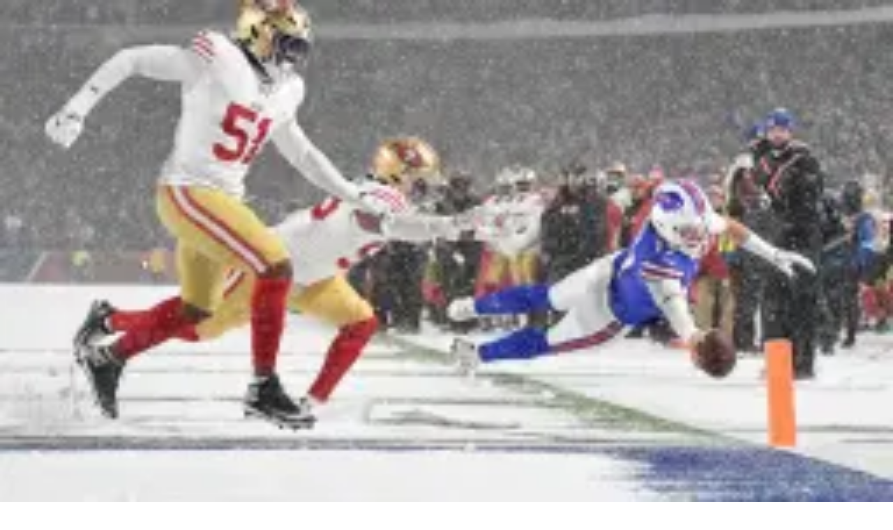

--- FILE ---
content_type: text/html; charset=utf-8
request_url: https://www.bettingnews.com/articles/nfl/nfl-betting-pick-san-francisco-49ers-at-arizona-cardinals/
body_size: 16636
content:
<!DOCTYPE html><html class="__variable_d9eaa6 __variable_04af05"><head><meta charSet="utf-8"/><meta name="viewport" content="width=device-width"/><link rel="preconnect" href="https://wp.bettingnews.com"/><link rel="preconnect" href="https://www.googletagmanager.com"/><link rel="preconnect" href="https://platform.twitter.com"/><link rel="preconnect" href="https://pbs.twimg.com"/><link rel="preconnect" href="https://www.instagram.com" crossorigin=""/><link rel="preconnect" href="https://www.tiktok.com" crossorigin=""/><meta name="robots" content="index, follow"/><title>NFL Betting Pick: San Francisco 49ers at Arizona Cardinals | Betting News</title><meta name="description" content="The Arizona Cardinals try to hand the San Francisco 49ers their first loss of the season when the NFC West rivals clash on Thursday night. Check out our free preview."/><link rel="canonical" href="https://www.bettingnews.com/articles/nfl/nfl-betting-pick-san-francisco-49ers-at-arizona-cardinals/"/><meta property="og:locale" content="en_US"/><meta property="og:type" content="article"/><meta property="og:title" content="NFL Betting Pick: San Francisco 49ers at Arizona Cardinals | Betting News"/><meta property="og:description" content="The Arizona Cardinals try to hand the San Francisco 49ers their first loss of the season when the NFC West rivals clash on Thursday night. Check out our free preview."/><meta property="og:url" content="https://www.bettingnews.com/articles/nfl/nfl-betting-pick-san-francisco-49ers-at-arizona-cardinals/"/><meta property="og:site_name" content="Betting News"/><meta property="article:published_time" content="2019-10-31T00:00:00+00:00"/><meta property="article:modified_time" content="2021-02-12T18:21:42+00:00"/><meta property="og:image" content="https://wp.bettingnews.com/wp-content/uploads/2020/12/murray-cardinals5_50.webp"/><meta property="og:image:width" content="600"/><meta property="og:image:height" content="337"/><meta property="og:image:type" content="image/png"/><meta name="twitter:card" content="summary_large_image"/><meta name="twitter:site" content="@YourBettingsNews"/><meta name="twitter:creator" content="@YourBettingsNews"/><meta name="twitter:title" content="NFL Betting Pick: San Francisco 49ers at Arizona Cardinals | Betting News"/><meta name="twitter:description" content="The Arizona Cardinals try to hand the San Francisco 49ers their first loss of the season when the NFC West rivals clash on Thursday night. Check out our free preview."/><meta name="twitter:url" content="https://www.bettingnews.com/articles/nfl/nfl-betting-pick-san-francisco-49ers-at-arizona-cardinals/"/><meta name="twitter:image" content="https://wp.bettingnews.com/wp-content/uploads/2020/12/murray-cardinals5_50.webp"/><meta name="twitter:image:alt" content="NFL Betting Pick: San Francisco 49ers at Arizona Cardinals | Betting News"/><script id="schema-org-json-ld" type="application/ld+json">{"@context":"https://schema.org","@graph":[{"@type":"NewsArticle","@id":"https://www.bettingnews.com/articles/nfl/nfl-betting-pick-san-francisco-49ers-at-arizona-cardinals/#article","isPartOf":{"@id":"https://www.bettingnews.com/articles/nfl/nfl-betting-pick-san-francisco-49ers-at-arizona-cardinals/"},"author":{"@context":"https://schema.org","@type":"Person","name":"Frank Monkhouse","image":"https://www.bettingnews.com/_next/static/media/betting-news-logo.6cf0bd16.svg","jobTitle":"Editor","url":"https://www.bettingnews.com"},"headline":"NFL Betting Pick: San Francisco 49ers at Arizona Cardinals | Betting News","datePublished":"2019-10-31T00:00:00+00:00","dateModified":"2021-02-12T18:21:42+00:00","mainEntityOfPage":{"@context":"https://schema.org","@type":"WebPage","@id":"https://www.bettingnews.com"},"wordCount":972,"publisher":{"@id":"https://www.bettingnews.com/#organization"},"image":"https://bettingnewscontent.s3.us-east-2.amazonaws.com/bn-logo.png","thumbnailUrl":"https://wp.bettingnews.com/wp-content/uploads/2020/12/murray-cardinals5_50.png","articleSection":["NFL Betting News"],"inLanguage":{"@context":"https://schema.org","@type":"Language","name":"English","alternateName":"English","identifier":"EN"},"copyrightYear":2026,"copyrightHolder":{"@id":"https://www.bettingnews.com/#organization"},"@context":"https://schema.org","isAccessibleForFree":true,"copyrightNotice":"Copyright © 2019 - 2025 Betting News All Rights Reserved.","creativeWorkStatus":"Published"},{"@type":"WebPage","@id":"https://www.bettingnews.com/articles/nfl/nfl-betting-pick-san-francisco-49ers-at-arizona-cardinals/","url":"https://www.bettingnews.com/articles/nfl/nfl-betting-pick-san-francisco-49ers-at-arizona-cardinals/","name":"NFL Betting Pick: San Francisco 49ers at Arizona Cardinals | Betting News","isPartOf":{"@id":"https://www.bettingnews.com/#website"},"primaryImageOfPage":{"@id":"https://www.bettingnews.com/articles/nfl/nfl-betting-pick-san-francisco-49ers-at-arizona-cardinals/#primaryimage"},"image":{"@id":"https://www.bettingnews.com/articles/nfl/nfl-betting-pick-san-francisco-49ers-at-arizona-cardinals/#primaryimage"},"thumbnailUrl":"https://wp.bettingnews.com/wp-content/uploads/2020/12/murray-cardinals5_50.png","datePublished":"2019-10-31T00:00:00+00:00","dateModified":"2021-02-12T18:21:42+00:00","description":"The Arizona Cardinals try to hand the San Francisco 49ers their first loss of the season when the NFC West rivals clash on Thursday night. Check out our free preview.","breadcrumb":{"@id":"https://www.bettingnews.com/articles/nfl/nfl-betting-pick-san-francisco-49ers-at-arizona-cardinals/#breadcrumb"},"inLanguage":"en-US","potentialAction":[{"@type":"ReadAction","target":["https://www.bettingnews.com/articles/nfl/nfl-betting-pick-san-francisco-49ers-at-arizona-cardinals/"]}]},{"@type":"ImageObject","inLanguage":"en-US","@id":"https://www.bettingnews.com/articles/nfl/nfl-betting-pick-san-francisco-49ers-at-arizona-cardinals/#primaryimage","url":"https://www.bettingnews.com/wp-content/uploads/2020/12/murray-cardinals5_50.png","contentUrl":"https://wp.bettingnews.com/wp-content/uploads/2020/12/murray-cardinals5_50.png","width":600,"height":337,"caption":"Arizona is the 2nd highest scoring offense in the NFL"},{"@type":"BreadcrumbList","@id":"https://www.bettingnews.com/articles/nfl/nfl-betting-pick-san-francisco-49ers-at-arizona-cardinals/#breadcrumb","itemListElement":[{"@type":"ListItem","position":1,"name":"Home","item":"https://www.bettingnews.com/"},{"@type":"ListItem","position":2,"name":"NFL Betting Pick: San Francisco 49ers at Arizona Cardinals"}]},{"@type":"WebSite","@id":"https://www.bettingnews.com/#website","url":"https://www.bettingnews.com/","name":"Betting News","description":"Sports Betting News, Odds, Picks &amp; Best Bets for today | Betting News","publisher":{"@id":"https://www.bettingnews.com/#organization"},"potentialAction":[{"@type":"SearchAction","target":{"@type":"EntryPoint","urlTemplate":"https://www.bettingnews.com/?s={search_term_string}"},"query-input":{"@type":"PropertyValueSpecification","valueRequired":true,"valueName":"search_term_string"}}],"inLanguage":"en-US"},{"@type":"Organization","@id":"https://www.bettingnews.com/#organization","name":"Betting News","url":"https://www.bettingnews.com/","logo":{"@type":"ImageObject","inLanguage":"en-US","@id":"https://www.bettingnews.com/#/schema/logo/image/","url":"","contentUrl":"","caption":"Betting News"},"image":{"@id":"https://www.bettingnews.com/#/schema/logo/image/"},"sameAs":["https://www.facebook.com/yourbettingnews","https://x.com/YourBettingsNews","https://www.twitch.tv/bettingnews","https://www.tiktok.com/@yourbettingnews","https://www.youtube.com/@YourBettingNews","https://www.instagram.com/betting.news/"],"foundingDate":"2019-04-21"},{"@type":"Person","@id":"https://www.bettingnews.com/#/schema/person/8a9d8ab70374955429410f0ff5d6b0d4","name":"Frank Monkhouse","image":{"@type":"ImageObject","inLanguage":"en-US","@id":"https://www.bettingnews.com/#/schema/person/image/","url":"https://www.bettingnews.com/wp-content/uploads/2025/03/Frank-Monkhouse-150x150.jpeg","contentUrl":"https://wp.bettingnews.com/wp-content/uploads/2025/03/Frank-Monkhouse-150x150.jpeg","caption":"Frank Monkhouse"},"description":"Frank Monkhouse, a former professional middleweight boxer, has transitioned into a sports betting writer and proudly contributes as the Boxing Betting Expert.","sameAs":["https://www.linkedin.com/in/frank-monkhouse-2a98a833"],"url":"https://www.bettingnews.com/author/frank-monkhouse/"}]}</script><script id="organization-schema" type="application/ld+json">{"@context":"https://schema.org","@type":"Organization","name":"Betting News","alternateName":"Betting News","identifier":"BN","description":"The Arizona Cardinals try to hand the San Francisco 49ers their first loss of the season when the NFC West rivals clash on Thursday night. Check out our free preview.","url":"https://www.bettingnews.com/articles/nfl/nfl-betting-pick-san-francisco-49ers-at-arizona-cardinals/","logo":"https://bettingnewscontent.s3.us-east-2.amazonaws.com/betting-news-logo.svg","sameAs":["https://www.twitch.tv/bettingnews","https://www.facebook.com/yourbettingnews/","https://twitter.com/YourBettingNews","https://www.tiktok.com/@yourbettingnews","https://www.youtube.com/@YourBettingNews","https://www.playback.tv/bettingnews"],"brand":{"@context":"https://schema.org","@type":"Brand","name":"Betting News","alternateName":"Betting News","identifier":"BN","url":"https://www.bettingnews.com/articles/nfl/nfl-betting-pick-san-francisco-49ers-at-arizona-cardinals/","description":"The Arizona Cardinals try to hand the San Francisco 49ers their first loss of the season when the NFC West rivals clash on Thursday night. Check out our free preview.","image":"https://bettingnewscontent.s3.us-east-2.amazonaws.com/betting-news-logo.svg"},"keywords":["Sport Betting News","Betting News","Sports Betting News","Best Betting Sites","Betting Tips","Odds Comparison","Live Betting Odds","Sports Betting Analysis"]}</script><script id="news-articles-schema" type="application/ld+json"></script><link rel="icon" type="image/png" href="https://www.bettingnews.com/favicon-React/favicon-96x96.png" sizes="96x96"/><link rel="icon" type="image/svg+xml" href="https://www.bettingnews.com/favicon-React/favicon.svg"/><link rel="shortcut icon" href="https://www.bettingnews.com/favicon-React/favicon.ico"/><link rel="apple-touch-icon" sizes="180x180" href="https://www.bettingnews.com/favicon-React/apple-touch-icon.png"/><meta name="apple-mobile-web-app-title" content="BettingNews"/><link rel="manifest" href="/favicon-React/site.webmanifest"/><script async="" id="mailerlite-webforms" src="https://static.mailerlite.com/js/w/webforms.min.js?vd4de52e171e8eb9c47c0c20caf367ddf" type="text/javascript"></script><script id="mailerlite-init-function">function ml_webform_success_6005595(){var r=ml_jQuery||jQuery;r(".ml-subscribe-form-6005595 .row-success").show(),r(".ml-subscribe-form-6005595 .row-form").hide()}</script><link rel="preload" as="image" imageSrcSet="/_next/image/?url=https%3A%2F%2Fwp.bettingnews.com%2Fwp-content%2Fuploads%2F2020%2F12%2Fmurray-cardinals5_50.webp&amp;w=256&amp;q=75 256w, /_next/image/?url=https%3A%2F%2Fwp.bettingnews.com%2Fwp-content%2Fuploads%2F2020%2F12%2Fmurray-cardinals5_50.webp&amp;w=384&amp;q=75 384w, /_next/image/?url=https%3A%2F%2Fwp.bettingnews.com%2Fwp-content%2Fuploads%2F2020%2F12%2Fmurray-cardinals5_50.webp&amp;w=640&amp;q=75 640w, /_next/image/?url=https%3A%2F%2Fwp.bettingnews.com%2Fwp-content%2Fuploads%2F2020%2F12%2Fmurray-cardinals5_50.webp&amp;w=750&amp;q=75 750w, /_next/image/?url=https%3A%2F%2Fwp.bettingnews.com%2Fwp-content%2Fuploads%2F2020%2F12%2Fmurray-cardinals5_50.webp&amp;w=828&amp;q=75 828w, /_next/image/?url=https%3A%2F%2Fwp.bettingnews.com%2Fwp-content%2Fuploads%2F2020%2F12%2Fmurray-cardinals5_50.webp&amp;w=1080&amp;q=75 1080w, /_next/image/?url=https%3A%2F%2Fwp.bettingnews.com%2Fwp-content%2Fuploads%2F2020%2F12%2Fmurray-cardinals5_50.webp&amp;w=1200&amp;q=75 1200w, /_next/image/?url=https%3A%2F%2Fwp.bettingnews.com%2Fwp-content%2Fuploads%2F2020%2F12%2Fmurray-cardinals5_50.webp&amp;w=1920&amp;q=75 1920w, /_next/image/?url=https%3A%2F%2Fwp.bettingnews.com%2Fwp-content%2Fuploads%2F2020%2F12%2Fmurray-cardinals5_50.webp&amp;w=2048&amp;q=75 2048w, /_next/image/?url=https%3A%2F%2Fwp.bettingnews.com%2Fwp-content%2Fuploads%2F2020%2F12%2Fmurray-cardinals5_50.webp&amp;w=3840&amp;q=75 3840w" imageSizes="(min-width: 36em) 30vw, 45vw" fetchpriority="high"/><meta name="next-head-count" content="44"/><link rel="preload" href="/_next/static/media/916d3686010a8de2-s.p.woff2" as="font" type="font/woff2" crossorigin="anonymous" data-next-font="size-adjust"/><link rel="preload" href="/_next/static/media/6cf20d688888cba1-s.p.woff2" as="font" type="font/woff2" crossorigin="anonymous" data-next-font="size-adjust"/><link rel="preload" href="/_next/static/media/6a722094612266f8-s.p.woff2" as="font" type="font/woff2" crossorigin="anonymous" data-next-font="size-adjust"/><link rel="preload" href="/_next/static/media/64d9b3d4ae7bd566-s.p.woff2" as="font" type="font/woff2" crossorigin="anonymous" data-next-font="size-adjust"/><link rel="preload" href="/_next/static/media/9a881e2ac07d406b-s.p.woff2" as="font" type="font/woff2" crossorigin="anonymous" data-next-font="size-adjust"/><link rel="preload" href="/_next/static/media/376dd8dc38524313-s.p.woff2" as="font" type="font/woff2" crossorigin="anonymous" data-next-font="size-adjust"/><link rel="preload" href="/_next/static/media/bd427f25ac24d036-s.p.woff2" as="font" type="font/woff2" crossorigin="anonymous" data-next-font="size-adjust"/><link rel="preload" href="/_next/static/media/53d0a4f5cc0e2d2f-s.p.woff2" as="font" type="font/woff2" crossorigin="anonymous" data-next-font="size-adjust"/><link rel="preload" href="/_next/static/media/92fc6f9601a72ee5-s.p.woff2" as="font" type="font/woff2" crossorigin="anonymous" data-next-font="size-adjust"/><link rel="preload" href="/_next/static/media/fb0ccca547491b59-s.p.woff2" as="font" type="font/woff2" crossorigin="anonymous" data-next-font="size-adjust"/><link rel="preload" href="/_next/static/media/13fcde4c6879bc6b-s.p.woff2" as="font" type="font/woff2" crossorigin="anonymous" data-next-font="size-adjust"/><link rel="preload" href="/_next/static/media/543bf3efe5899c64-s.p.woff2" as="font" type="font/woff2" crossorigin="anonymous" data-next-font="size-adjust"/><link rel="preload" href="/_next/static/media/06edd0e0661b84d8-s.p.woff2" as="font" type="font/woff2" crossorigin="anonymous" data-next-font="size-adjust"/><link rel="preload" href="/_next/static/media/5005a828f92ffee3-s.p.woff2" as="font" type="font/woff2" crossorigin="anonymous" data-next-font="size-adjust"/><link rel="preload" href="/_next/static/media/ed67ffd5c2c9ccb8-s.p.woff2" as="font" type="font/woff2" crossorigin="anonymous" data-next-font="size-adjust"/><link rel="preload" href="/_next/static/media/8ef14c6fd0ea9f61-s.p.woff2" as="font" type="font/woff2" crossorigin="anonymous" data-next-font="size-adjust"/><link rel="preload" href="/_next/static/css/32f99c759d104e18.css" as="style"/><link rel="stylesheet" href="/_next/static/css/32f99c759d104e18.css" data-n-g=""/><noscript data-n-css=""></noscript><script defer="" nomodule="" src="/_next/static/chunks/polyfills-78c92fac7aa8fdd8.js"></script><script defer="" src="/_next/static/chunks/2106-520e6a80b710f6b6.js"></script><script defer="" src="/_next/static/chunks/3352.13ec7cbf7187eea3.js"></script><script defer="" src="/_next/static/chunks/8120.e6d70dc35646c106.js"></script><script defer="" src="/_next/static/chunks/6409.29c4e5b7978cda48.js"></script><script src="/_next/static/chunks/webpack-a3e63f3ac3d06d3e.js" defer=""></script><script src="/_next/static/chunks/framework-b674199771bb40af.js" defer=""></script><script src="/_next/static/chunks/main-2bb7fb4fba493baf.js" defer=""></script><script src="/_next/static/chunks/pages/_app-0584b7dfd575fd11.js" defer=""></script><script src="/_next/static/chunks/38-5cf1f5544974208a.js" defer=""></script><script src="/_next/static/chunks/79-a481d0a43d9c09a8.js" defer=""></script><script src="/_next/static/chunks/pages/articles/%5Bcategory%5D/%5Bpost_slug%5D-c32b583c8b3e51f9.js" defer=""></script><script src="/_next/static/8AgZW5KXbD8Rm8KtICAtx/_buildManifest.js" defer=""></script><script src="/_next/static/8AgZW5KXbD8Rm8KtICAtx/_ssgManifest.js" defer=""></script></head><body class="bg-site-bg"><div id="__next"><div class="__className_04af05 __variable_d9eaa6 __variable_04af05 __variable_7831da"><main class="__variable_04af05 __variable_d9eaa6"><div class="container grid grid-cols-1 px-0 lg:grid-cols-[66.6%_33.3%] xl:max-w-screen-2xl xl:grid-cols-[25%_50%_25%]"><div class="px-5 pb-6 pt-4 max-sm:px-2.5 lg:py-14"><link rel="preload" as="style" id="su-shortcodes-icons-css" href="https://d95f0g9zbpzcu.cloudfront.net/short-codes.css" type="text/css" media="all"/><link rel="preload" as="style" id="su-shortcodes-css" href="https://d95f0g9zbpzcu.cloudfront.net/short-codes-icons.css" type="text/css" media="all"/><div class="relative flex flex-col"><h1 class="mb-2 font-heading text-2xl font-bold leading-[1.15] text-nav-blue sm:text-[2rem]">NFL Betting Pick: San Francisco 49ers at Arizona Cardinals</h1><div class="mb-4 mt-2 flex justify-between rounded-lg border border-solid border-[rgb(203,210,217)] bg-white p-2"><div class="flex w-full items-center gap-[10px]"><img alt="Frank Monkhouse" loading="lazy" width="55" height="55" decoding="async" data-nimg="1" class="h-[45px] w-[45px] rounded-full" style="color:transparent" srcSet="/_next/image/?url=https%3A%2F%2Fwww.bettingnews.com%2Fwp-content%2Fuploads%2F2025%2F03%2FFrank-Monkhouse-150x150.jpeg&amp;w=64&amp;q=75 1x, /_next/image/?url=https%3A%2F%2Fwww.bettingnews.com%2Fwp-content%2Fuploads%2F2025%2F03%2FFrank-Monkhouse-150x150.jpeg&amp;w=128&amp;q=75 2x" src="/_next/image/?url=https%3A%2F%2Fwww.bettingnews.com%2Fwp-content%2Fuploads%2F2025%2F03%2FFrank-Monkhouse-150x150.jpeg&amp;w=128&amp;q=75"/><div class="flex w-full flex-col justify-between text-xs leading-4 md:flex-row md:gap-6 lg:text-sm"><div><p>Written by<!-- -->:<!-- --> <a class="hover:underline" style="color:rgb(9 103 210/1)" href="/author/frank-monkhouse/">Frank Monkhouse</a></p><p><span>Last Update</span>: <!-- -->Fri Feb 12, 2021, 1:21 pm<!-- --> ET</p></div><p class="md:mt-auto">Read Time<!-- -->:<!-- --> <!-- -->5 minutes</p></div></div></div><div class="relative mb-1.5 h-[55vw] max-h-[305px] w-full rounded-lg md:max-h-[405px] lg:max-h-[345px] xl:h-[27vw] xl:max-h-[395px]"><img alt="Kyler Murray and the Cardinals host the Lions this Sunday" fetchpriority="high" decoding="async" data-nimg="fill" class="relative w-full rounded-lg object-cover" style="position:absolute;height:100%;width:100%;left:0;top:0;right:0;bottom:0;color:transparent" sizes="(min-width: 36em) 30vw, 45vw" srcSet="/_next/image/?url=https%3A%2F%2Fwp.bettingnews.com%2Fwp-content%2Fuploads%2F2020%2F12%2Fmurray-cardinals5_50.webp&amp;w=256&amp;q=75 256w, /_next/image/?url=https%3A%2F%2Fwp.bettingnews.com%2Fwp-content%2Fuploads%2F2020%2F12%2Fmurray-cardinals5_50.webp&amp;w=384&amp;q=75 384w, /_next/image/?url=https%3A%2F%2Fwp.bettingnews.com%2Fwp-content%2Fuploads%2F2020%2F12%2Fmurray-cardinals5_50.webp&amp;w=640&amp;q=75 640w, /_next/image/?url=https%3A%2F%2Fwp.bettingnews.com%2Fwp-content%2Fuploads%2F2020%2F12%2Fmurray-cardinals5_50.webp&amp;w=750&amp;q=75 750w, /_next/image/?url=https%3A%2F%2Fwp.bettingnews.com%2Fwp-content%2Fuploads%2F2020%2F12%2Fmurray-cardinals5_50.webp&amp;w=828&amp;q=75 828w, /_next/image/?url=https%3A%2F%2Fwp.bettingnews.com%2Fwp-content%2Fuploads%2F2020%2F12%2Fmurray-cardinals5_50.webp&amp;w=1080&amp;q=75 1080w, /_next/image/?url=https%3A%2F%2Fwp.bettingnews.com%2Fwp-content%2Fuploads%2F2020%2F12%2Fmurray-cardinals5_50.webp&amp;w=1200&amp;q=75 1200w, /_next/image/?url=https%3A%2F%2Fwp.bettingnews.com%2Fwp-content%2Fuploads%2F2020%2F12%2Fmurray-cardinals5_50.webp&amp;w=1920&amp;q=75 1920w, /_next/image/?url=https%3A%2F%2Fwp.bettingnews.com%2Fwp-content%2Fuploads%2F2020%2F12%2Fmurray-cardinals5_50.webp&amp;w=2048&amp;q=75 2048w, /_next/image/?url=https%3A%2F%2Fwp.bettingnews.com%2Fwp-content%2Fuploads%2F2020%2F12%2Fmurray-cardinals5_50.webp&amp;w=3840&amp;q=75 3840w" src="/_next/image/?url=https%3A%2F%2Fwp.bettingnews.com%2Fwp-content%2Fuploads%2F2020%2F12%2Fmurray-cardinals5_50.webp&amp;w=3840&amp;q=75"/><div class="absolute bottom-[10px] right-[10px] z-10 flex w-[fit-content] justify-end"><div><button type="button" aria-haspopup="menu" aria-expanded="false" aria-controls="share-menu" class="z-50 m-0 flex h-10 w-10 items-center justify-center rounded-full bg-white/95 hover:bg-white focus:outline-none transform-gpu transition-all duration-300 ease-out shadow-[0_2px_6px_rgba(0,0,0,0.12),0_1px_2px_rgba(0,0,0,0.08)] hover:shadow-[0_8px_20px_rgba(0,0,0,0.18),0_4px_10px_rgba(0,0,0,0.12)]"><span class="sr-only">Share</span></button></div></div><div class="absolute bottom-0 left-0 flex items-center justify-center gap-1 rounded-bl-lg rounded-tr-lg bg-off-white p-2"><p class="font-bold uppercase text-red">nfl</p></div></div><div class="mb-8"><div class="max-w-[650px]"><div class="flex w-full items-center md:flex-row"><a class="mr-6 h-[88px] w-[88px]" aria-label="Twitter: Frank Monkhouse" target="_blank" href="https://www.twitter.com/"><img alt="Frank Monkhouse" loading="lazy" width="88" height="88" decoding="async" data-nimg="1" class="h-[88px] w-[88px] rounded-full object-cover" style="color:transparent" srcSet="/_next/image/?url=https%3A%2F%2Fwww.bettingnews.com%2Fwp-content%2Fuploads%2F2025%2F03%2FFrank-Monkhouse-150x150.jpeg&amp;w=96&amp;q=75 1x, /_next/image/?url=https%3A%2F%2Fwww.bettingnews.com%2Fwp-content%2Fuploads%2F2025%2F03%2FFrank-Monkhouse-150x150.jpeg&amp;w=256&amp;q=75 2x" src="/_next/image/?url=https%3A%2F%2Fwww.bettingnews.com%2Fwp-content%2Fuploads%2F2025%2F03%2FFrank-Monkhouse-150x150.jpeg&amp;w=256&amp;q=75"/></a><div class="flex flex-1 md:flex-col"><div class="flex flex-col md:mb-2 md:flex-row md:justify-between"><h5 class="mb-2 text-2xl font-bold md:mb-0 md:text-base">Frank Monkhouse</h5></div><p class="mb-8 font-body text-sm leading-5">Frank Monkhouse, a former professional middleweight boxer, has transitioned into a sports betting writer and proudly contributes as the Boxing Betting Expert.</p></div></div></div></div><p class="text-sm"><i>This site contains commercial content. We may be compensated for the links provided on this page. The content on this page is for informational purposes only. Betting News makes no representation or warranty as to the accuracy of the information given or the outcome of any game or event.</i></p><div class="-mx-5 mb-2 mt-6 md:mx-0 lg:mb-4"><div class="w-full bg-border-blue p-4 pt-6 text-white lg:pb-8"><h2 class="mb-2 text-[1.375rem] font-bold leading-6 text-white lg:mb-6">More NFL News</h2><div class="grid grid-flow-row gap-4"><div class="flex flex-col lg:flex-row"><div class="relative mb-2 h-[55vw] max-h-[305px] w-full rounded-lg md:max-h-[405px] lg:mb-0 lg:mr-2 lg:max-h-[120px] lg:max-w-[200px] lg:flex-[0_0_33.3%]"><img alt="Find everything you need to know in our AFC Championship Game Early Odds, preview and bet for the Denver Broncos vs New England Patriots." loading="lazy" decoding="async" data-nimg="fill" class="relative w-full rounded-lg object-cover" style="position:absolute;height:100%;width:100%;left:0;top:0;right:0;bottom:0;color:transparent" sizes="(max-width: 768px) 545px, (max-width: 992px) 700px, 190px" srcSet="/_next/image/?url=https%3A%2F%2Fwp.bettingnews.com%2Fwp-content%2Fuploads%2F2026%2F01%2FWH7Y5CB2ONBK3K2CN2HARC7D2A-1.webp&amp;w=16&amp;q=75 16w, /_next/image/?url=https%3A%2F%2Fwp.bettingnews.com%2Fwp-content%2Fuploads%2F2026%2F01%2FWH7Y5CB2ONBK3K2CN2HARC7D2A-1.webp&amp;w=32&amp;q=75 32w, /_next/image/?url=https%3A%2F%2Fwp.bettingnews.com%2Fwp-content%2Fuploads%2F2026%2F01%2FWH7Y5CB2ONBK3K2CN2HARC7D2A-1.webp&amp;w=48&amp;q=75 48w, /_next/image/?url=https%3A%2F%2Fwp.bettingnews.com%2Fwp-content%2Fuploads%2F2026%2F01%2FWH7Y5CB2ONBK3K2CN2HARC7D2A-1.webp&amp;w=64&amp;q=75 64w, /_next/image/?url=https%3A%2F%2Fwp.bettingnews.com%2Fwp-content%2Fuploads%2F2026%2F01%2FWH7Y5CB2ONBK3K2CN2HARC7D2A-1.webp&amp;w=96&amp;q=75 96w, /_next/image/?url=https%3A%2F%2Fwp.bettingnews.com%2Fwp-content%2Fuploads%2F2026%2F01%2FWH7Y5CB2ONBK3K2CN2HARC7D2A-1.webp&amp;w=128&amp;q=75 128w, /_next/image/?url=https%3A%2F%2Fwp.bettingnews.com%2Fwp-content%2Fuploads%2F2026%2F01%2FWH7Y5CB2ONBK3K2CN2HARC7D2A-1.webp&amp;w=256&amp;q=75 256w, /_next/image/?url=https%3A%2F%2Fwp.bettingnews.com%2Fwp-content%2Fuploads%2F2026%2F01%2FWH7Y5CB2ONBK3K2CN2HARC7D2A-1.webp&amp;w=384&amp;q=75 384w, /_next/image/?url=https%3A%2F%2Fwp.bettingnews.com%2Fwp-content%2Fuploads%2F2026%2F01%2FWH7Y5CB2ONBK3K2CN2HARC7D2A-1.webp&amp;w=640&amp;q=75 640w, /_next/image/?url=https%3A%2F%2Fwp.bettingnews.com%2Fwp-content%2Fuploads%2F2026%2F01%2FWH7Y5CB2ONBK3K2CN2HARC7D2A-1.webp&amp;w=750&amp;q=75 750w, /_next/image/?url=https%3A%2F%2Fwp.bettingnews.com%2Fwp-content%2Fuploads%2F2026%2F01%2FWH7Y5CB2ONBK3K2CN2HARC7D2A-1.webp&amp;w=828&amp;q=75 828w, /_next/image/?url=https%3A%2F%2Fwp.bettingnews.com%2Fwp-content%2Fuploads%2F2026%2F01%2FWH7Y5CB2ONBK3K2CN2HARC7D2A-1.webp&amp;w=1080&amp;q=75 1080w, /_next/image/?url=https%3A%2F%2Fwp.bettingnews.com%2Fwp-content%2Fuploads%2F2026%2F01%2FWH7Y5CB2ONBK3K2CN2HARC7D2A-1.webp&amp;w=1200&amp;q=75 1200w, /_next/image/?url=https%3A%2F%2Fwp.bettingnews.com%2Fwp-content%2Fuploads%2F2026%2F01%2FWH7Y5CB2ONBK3K2CN2HARC7D2A-1.webp&amp;w=1920&amp;q=75 1920w, /_next/image/?url=https%3A%2F%2Fwp.bettingnews.com%2Fwp-content%2Fuploads%2F2026%2F01%2FWH7Y5CB2ONBK3K2CN2HARC7D2A-1.webp&amp;w=2048&amp;q=75 2048w, /_next/image/?url=https%3A%2F%2Fwp.bettingnews.com%2Fwp-content%2Fuploads%2F2026%2F01%2FWH7Y5CB2ONBK3K2CN2HARC7D2A-1.webp&amp;w=3840&amp;q=75 3840w" src="/_next/image/?url=https%3A%2F%2Fwp.bettingnews.com%2Fwp-content%2Fuploads%2F2026%2F01%2FWH7Y5CB2ONBK3K2CN2HARC7D2A-1.webp&amp;w=3840&amp;q=75"/></div><div class="flex flex-col lg:flex-[0_0_66.6%] lg:justify-center lg:px-4"><p class="mb-1 text-[80%]">NFL Betting News</p><a aria-label="AFC Championship Game Odds, Preview &amp; Bet: Broncos vs Patriots" href="/articles/nfl/afc-championship-game-early-odds-preview-broncos-vs-patriots/"><h5 class="mb-2 line-clamp-2 font-bold capitalize tracking-wide">AFC Championship Game Odds, Preview &amp; Bet: Broncos vs Patriots</h5><p class="whitespace-nowrap text-[80%]">Danny Burke</p></a></div></div><div class="flex flex-col lg:flex-row"><div class="relative mb-2 h-[55vw] max-h-[305px] w-full rounded-lg md:max-h-[405px] lg:mb-0 lg:mr-2 lg:max-h-[120px] lg:max-w-[200px] lg:flex-[0_0_33.3%]"><img alt="Jaxson Smith-Njigba" loading="lazy" decoding="async" data-nimg="fill" class="relative w-full rounded-lg object-cover" style="position:absolute;height:100%;width:100%;left:0;top:0;right:0;bottom:0;color:transparent" sizes="(max-width: 768px) 545px, (max-width: 992px) 700px, 190px" srcSet="/_next/image/?url=https%3A%2F%2Fwp.bettingnews.com%2Fwp-content%2Fuploads%2F2025%2F09%2F2025BNNFL-JSN.webp&amp;w=16&amp;q=75 16w, /_next/image/?url=https%3A%2F%2Fwp.bettingnews.com%2Fwp-content%2Fuploads%2F2025%2F09%2F2025BNNFL-JSN.webp&amp;w=32&amp;q=75 32w, /_next/image/?url=https%3A%2F%2Fwp.bettingnews.com%2Fwp-content%2Fuploads%2F2025%2F09%2F2025BNNFL-JSN.webp&amp;w=48&amp;q=75 48w, /_next/image/?url=https%3A%2F%2Fwp.bettingnews.com%2Fwp-content%2Fuploads%2F2025%2F09%2F2025BNNFL-JSN.webp&amp;w=64&amp;q=75 64w, /_next/image/?url=https%3A%2F%2Fwp.bettingnews.com%2Fwp-content%2Fuploads%2F2025%2F09%2F2025BNNFL-JSN.webp&amp;w=96&amp;q=75 96w, /_next/image/?url=https%3A%2F%2Fwp.bettingnews.com%2Fwp-content%2Fuploads%2F2025%2F09%2F2025BNNFL-JSN.webp&amp;w=128&amp;q=75 128w, /_next/image/?url=https%3A%2F%2Fwp.bettingnews.com%2Fwp-content%2Fuploads%2F2025%2F09%2F2025BNNFL-JSN.webp&amp;w=256&amp;q=75 256w, /_next/image/?url=https%3A%2F%2Fwp.bettingnews.com%2Fwp-content%2Fuploads%2F2025%2F09%2F2025BNNFL-JSN.webp&amp;w=384&amp;q=75 384w, /_next/image/?url=https%3A%2F%2Fwp.bettingnews.com%2Fwp-content%2Fuploads%2F2025%2F09%2F2025BNNFL-JSN.webp&amp;w=640&amp;q=75 640w, /_next/image/?url=https%3A%2F%2Fwp.bettingnews.com%2Fwp-content%2Fuploads%2F2025%2F09%2F2025BNNFL-JSN.webp&amp;w=750&amp;q=75 750w, /_next/image/?url=https%3A%2F%2Fwp.bettingnews.com%2Fwp-content%2Fuploads%2F2025%2F09%2F2025BNNFL-JSN.webp&amp;w=828&amp;q=75 828w, /_next/image/?url=https%3A%2F%2Fwp.bettingnews.com%2Fwp-content%2Fuploads%2F2025%2F09%2F2025BNNFL-JSN.webp&amp;w=1080&amp;q=75 1080w, /_next/image/?url=https%3A%2F%2Fwp.bettingnews.com%2Fwp-content%2Fuploads%2F2025%2F09%2F2025BNNFL-JSN.webp&amp;w=1200&amp;q=75 1200w, /_next/image/?url=https%3A%2F%2Fwp.bettingnews.com%2Fwp-content%2Fuploads%2F2025%2F09%2F2025BNNFL-JSN.webp&amp;w=1920&amp;q=75 1920w, /_next/image/?url=https%3A%2F%2Fwp.bettingnews.com%2Fwp-content%2Fuploads%2F2025%2F09%2F2025BNNFL-JSN.webp&amp;w=2048&amp;q=75 2048w, /_next/image/?url=https%3A%2F%2Fwp.bettingnews.com%2Fwp-content%2Fuploads%2F2025%2F09%2F2025BNNFL-JSN.webp&amp;w=3840&amp;q=75 3840w" src="/_next/image/?url=https%3A%2F%2Fwp.bettingnews.com%2Fwp-content%2Fuploads%2F2025%2F09%2F2025BNNFL-JSN.webp&amp;w=3840&amp;q=75"/></div><div class="flex flex-col lg:flex-[0_0_66.6%] lg:justify-center lg:px-4"><p class="mb-1 text-[80%]">NFL Betting News</p><a aria-label="NFL Conference Championship Trends, Notes &amp; Insights | Betting Preview" href="/articles/nfl/nfl-conference-championship-trends-notes-insights-betting-preview/"><h5 class="mb-2 line-clamp-2 font-bold capitalize tracking-wide">NFL Conference Championship Trends, Notes &amp; Insights | Betting Preview</h5><p class="whitespace-nowrap text-[80%]">Varun Sharma</p></a></div></div><div class="flex flex-col lg:flex-row"><div class="relative mb-2 h-[55vw] max-h-[305px] w-full rounded-lg md:max-h-[405px] lg:mb-0 lg:mr-2 lg:max-h-[120px] lg:max-w-[200px] lg:flex-[0_0_33.3%]"><img alt="Davante Adams" loading="lazy" decoding="async" data-nimg="fill" class="relative w-full rounded-lg object-cover" style="position:absolute;height:100%;width:100%;left:0;top:0;right:0;bottom:0;color:transparent" sizes="(max-width: 768px) 545px, (max-width: 992px) 700px, 190px" srcSet="/_next/image/?url=https%3A%2F%2Fwp.bettingnews.com%2Fwp-content%2Fuploads%2F2025%2F12%2F2025BNNFL-adams.webp&amp;w=16&amp;q=75 16w, /_next/image/?url=https%3A%2F%2Fwp.bettingnews.com%2Fwp-content%2Fuploads%2F2025%2F12%2F2025BNNFL-adams.webp&amp;w=32&amp;q=75 32w, /_next/image/?url=https%3A%2F%2Fwp.bettingnews.com%2Fwp-content%2Fuploads%2F2025%2F12%2F2025BNNFL-adams.webp&amp;w=48&amp;q=75 48w, /_next/image/?url=https%3A%2F%2Fwp.bettingnews.com%2Fwp-content%2Fuploads%2F2025%2F12%2F2025BNNFL-adams.webp&amp;w=64&amp;q=75 64w, /_next/image/?url=https%3A%2F%2Fwp.bettingnews.com%2Fwp-content%2Fuploads%2F2025%2F12%2F2025BNNFL-adams.webp&amp;w=96&amp;q=75 96w, /_next/image/?url=https%3A%2F%2Fwp.bettingnews.com%2Fwp-content%2Fuploads%2F2025%2F12%2F2025BNNFL-adams.webp&amp;w=128&amp;q=75 128w, /_next/image/?url=https%3A%2F%2Fwp.bettingnews.com%2Fwp-content%2Fuploads%2F2025%2F12%2F2025BNNFL-adams.webp&amp;w=256&amp;q=75 256w, /_next/image/?url=https%3A%2F%2Fwp.bettingnews.com%2Fwp-content%2Fuploads%2F2025%2F12%2F2025BNNFL-adams.webp&amp;w=384&amp;q=75 384w, /_next/image/?url=https%3A%2F%2Fwp.bettingnews.com%2Fwp-content%2Fuploads%2F2025%2F12%2F2025BNNFL-adams.webp&amp;w=640&amp;q=75 640w, /_next/image/?url=https%3A%2F%2Fwp.bettingnews.com%2Fwp-content%2Fuploads%2F2025%2F12%2F2025BNNFL-adams.webp&amp;w=750&amp;q=75 750w, /_next/image/?url=https%3A%2F%2Fwp.bettingnews.com%2Fwp-content%2Fuploads%2F2025%2F12%2F2025BNNFL-adams.webp&amp;w=828&amp;q=75 828w, /_next/image/?url=https%3A%2F%2Fwp.bettingnews.com%2Fwp-content%2Fuploads%2F2025%2F12%2F2025BNNFL-adams.webp&amp;w=1080&amp;q=75 1080w, /_next/image/?url=https%3A%2F%2Fwp.bettingnews.com%2Fwp-content%2Fuploads%2F2025%2F12%2F2025BNNFL-adams.webp&amp;w=1200&amp;q=75 1200w, /_next/image/?url=https%3A%2F%2Fwp.bettingnews.com%2Fwp-content%2Fuploads%2F2025%2F12%2F2025BNNFL-adams.webp&amp;w=1920&amp;q=75 1920w, /_next/image/?url=https%3A%2F%2Fwp.bettingnews.com%2Fwp-content%2Fuploads%2F2025%2F12%2F2025BNNFL-adams.webp&amp;w=2048&amp;q=75 2048w, /_next/image/?url=https%3A%2F%2Fwp.bettingnews.com%2Fwp-content%2Fuploads%2F2025%2F12%2F2025BNNFL-adams.webp&amp;w=3840&amp;q=75 3840w" src="/_next/image/?url=https%3A%2F%2Fwp.bettingnews.com%2Fwp-content%2Fuploads%2F2025%2F12%2F2025BNNFL-adams.webp&amp;w=3840&amp;q=75"/></div><div class="flex flex-col lg:flex-[0_0_66.6%] lg:justify-center lg:px-4"><p class="mb-1 text-[80%]">NFL Betting News</p><a aria-label="NFC Championship Game Early Odds &amp; Preview: Rams vs.Seahawks" href="/articles/nfl/nfc-championship-game-early-odds-preview-rams-vs-seahawks/"><h5 class="mb-2 line-clamp-2 font-bold capitalize tracking-wide">NFC Championship Game Early Odds &amp; Preview: Rams vs.Seahawks</h5><p class="whitespace-nowrap text-[80%]">Varun Sharma</p></a></div></div><div class="flex flex-col lg:flex-row"><div class="relative mb-2 h-[55vw] max-h-[305px] w-full rounded-lg md:max-h-[405px] lg:mb-0 lg:mr-2 lg:max-h-[120px] lg:max-w-[200px] lg:flex-[0_0_33.3%]"><img alt="BettingsNews Default Image" loading="lazy" decoding="async" data-nimg="fill" class="relative w-full rounded-lg object-cover" style="position:absolute;height:100%;width:100%;left:0;top:0;right:0;bottom:0;color:transparent" sizes="(max-width: 768px) 545px, (max-width: 992px) 700px, 190px" srcSet="/_next/image/?url=https%3A%2F%2Fwp.bettingnews.com%2Fwp-content%2Fuploads%2F2025%2F09%2F2025BNNFL-Puka-Nacua.webp&amp;w=16&amp;q=75 16w, /_next/image/?url=https%3A%2F%2Fwp.bettingnews.com%2Fwp-content%2Fuploads%2F2025%2F09%2F2025BNNFL-Puka-Nacua.webp&amp;w=32&amp;q=75 32w, /_next/image/?url=https%3A%2F%2Fwp.bettingnews.com%2Fwp-content%2Fuploads%2F2025%2F09%2F2025BNNFL-Puka-Nacua.webp&amp;w=48&amp;q=75 48w, /_next/image/?url=https%3A%2F%2Fwp.bettingnews.com%2Fwp-content%2Fuploads%2F2025%2F09%2F2025BNNFL-Puka-Nacua.webp&amp;w=64&amp;q=75 64w, /_next/image/?url=https%3A%2F%2Fwp.bettingnews.com%2Fwp-content%2Fuploads%2F2025%2F09%2F2025BNNFL-Puka-Nacua.webp&amp;w=96&amp;q=75 96w, /_next/image/?url=https%3A%2F%2Fwp.bettingnews.com%2Fwp-content%2Fuploads%2F2025%2F09%2F2025BNNFL-Puka-Nacua.webp&amp;w=128&amp;q=75 128w, /_next/image/?url=https%3A%2F%2Fwp.bettingnews.com%2Fwp-content%2Fuploads%2F2025%2F09%2F2025BNNFL-Puka-Nacua.webp&amp;w=256&amp;q=75 256w, /_next/image/?url=https%3A%2F%2Fwp.bettingnews.com%2Fwp-content%2Fuploads%2F2025%2F09%2F2025BNNFL-Puka-Nacua.webp&amp;w=384&amp;q=75 384w, /_next/image/?url=https%3A%2F%2Fwp.bettingnews.com%2Fwp-content%2Fuploads%2F2025%2F09%2F2025BNNFL-Puka-Nacua.webp&amp;w=640&amp;q=75 640w, /_next/image/?url=https%3A%2F%2Fwp.bettingnews.com%2Fwp-content%2Fuploads%2F2025%2F09%2F2025BNNFL-Puka-Nacua.webp&amp;w=750&amp;q=75 750w, /_next/image/?url=https%3A%2F%2Fwp.bettingnews.com%2Fwp-content%2Fuploads%2F2025%2F09%2F2025BNNFL-Puka-Nacua.webp&amp;w=828&amp;q=75 828w, /_next/image/?url=https%3A%2F%2Fwp.bettingnews.com%2Fwp-content%2Fuploads%2F2025%2F09%2F2025BNNFL-Puka-Nacua.webp&amp;w=1080&amp;q=75 1080w, /_next/image/?url=https%3A%2F%2Fwp.bettingnews.com%2Fwp-content%2Fuploads%2F2025%2F09%2F2025BNNFL-Puka-Nacua.webp&amp;w=1200&amp;q=75 1200w, /_next/image/?url=https%3A%2F%2Fwp.bettingnews.com%2Fwp-content%2Fuploads%2F2025%2F09%2F2025BNNFL-Puka-Nacua.webp&amp;w=1920&amp;q=75 1920w, /_next/image/?url=https%3A%2F%2Fwp.bettingnews.com%2Fwp-content%2Fuploads%2F2025%2F09%2F2025BNNFL-Puka-Nacua.webp&amp;w=2048&amp;q=75 2048w, /_next/image/?url=https%3A%2F%2Fwp.bettingnews.com%2Fwp-content%2Fuploads%2F2025%2F09%2F2025BNNFL-Puka-Nacua.webp&amp;w=3840&amp;q=75 3840w" src="/_next/image/?url=https%3A%2F%2Fwp.bettingnews.com%2Fwp-content%2Fuploads%2F2025%2F09%2F2025BNNFL-Puka-Nacua.webp&amp;w=3840&amp;q=75"/></div><div class="flex flex-col lg:flex-[0_0_66.6%] lg:justify-center lg:px-4"><p class="mb-1 text-[80%]">NFL Betting News</p><a aria-label="Kate’s Prop Shop: The Best Props for Divisional Round" href="/articles/nfl/kates-prop-shop-the-best-props-for-divisional-round/"><h5 class="mb-2 line-clamp-2 font-bold capitalize tracking-wide">Kate’s Prop Shop: The Best Props for Divisional Round</h5><p class="whitespace-nowrap text-[80%]">Kate Constable</p></a></div></div><div class="flex flex-col lg:flex-row"><div class="relative mb-2 h-[55vw] max-h-[305px] w-full rounded-lg md:max-h-[405px] lg:mb-0 lg:mr-2 lg:max-h-[120px] lg:max-w-[200px] lg:flex-[0_0_33.3%]"><img alt="BettingsNews Default Image" loading="lazy" decoding="async" data-nimg="fill" class="relative w-full rounded-lg object-cover" style="position:absolute;height:100%;width:100%;left:0;top:0;right:0;bottom:0;color:transparent" sizes="(max-width: 768px) 545px, (max-width: 992px) 700px, 190px" srcSet="/_next/image/?url=https%3A%2F%2Fwp.bettingnews.com%2Fwp-content%2Fuploads%2F2025%2F11%2F2025BNNFL-joshy.webp&amp;w=16&amp;q=75 16w, /_next/image/?url=https%3A%2F%2Fwp.bettingnews.com%2Fwp-content%2Fuploads%2F2025%2F11%2F2025BNNFL-joshy.webp&amp;w=32&amp;q=75 32w, /_next/image/?url=https%3A%2F%2Fwp.bettingnews.com%2Fwp-content%2Fuploads%2F2025%2F11%2F2025BNNFL-joshy.webp&amp;w=48&amp;q=75 48w, /_next/image/?url=https%3A%2F%2Fwp.bettingnews.com%2Fwp-content%2Fuploads%2F2025%2F11%2F2025BNNFL-joshy.webp&amp;w=64&amp;q=75 64w, /_next/image/?url=https%3A%2F%2Fwp.bettingnews.com%2Fwp-content%2Fuploads%2F2025%2F11%2F2025BNNFL-joshy.webp&amp;w=96&amp;q=75 96w, /_next/image/?url=https%3A%2F%2Fwp.bettingnews.com%2Fwp-content%2Fuploads%2F2025%2F11%2F2025BNNFL-joshy.webp&amp;w=128&amp;q=75 128w, /_next/image/?url=https%3A%2F%2Fwp.bettingnews.com%2Fwp-content%2Fuploads%2F2025%2F11%2F2025BNNFL-joshy.webp&amp;w=256&amp;q=75 256w, /_next/image/?url=https%3A%2F%2Fwp.bettingnews.com%2Fwp-content%2Fuploads%2F2025%2F11%2F2025BNNFL-joshy.webp&amp;w=384&amp;q=75 384w, /_next/image/?url=https%3A%2F%2Fwp.bettingnews.com%2Fwp-content%2Fuploads%2F2025%2F11%2F2025BNNFL-joshy.webp&amp;w=640&amp;q=75 640w, /_next/image/?url=https%3A%2F%2Fwp.bettingnews.com%2Fwp-content%2Fuploads%2F2025%2F11%2F2025BNNFL-joshy.webp&amp;w=750&amp;q=75 750w, /_next/image/?url=https%3A%2F%2Fwp.bettingnews.com%2Fwp-content%2Fuploads%2F2025%2F11%2F2025BNNFL-joshy.webp&amp;w=828&amp;q=75 828w, /_next/image/?url=https%3A%2F%2Fwp.bettingnews.com%2Fwp-content%2Fuploads%2F2025%2F11%2F2025BNNFL-joshy.webp&amp;w=1080&amp;q=75 1080w, /_next/image/?url=https%3A%2F%2Fwp.bettingnews.com%2Fwp-content%2Fuploads%2F2025%2F11%2F2025BNNFL-joshy.webp&amp;w=1200&amp;q=75 1200w, /_next/image/?url=https%3A%2F%2Fwp.bettingnews.com%2Fwp-content%2Fuploads%2F2025%2F11%2F2025BNNFL-joshy.webp&amp;w=1920&amp;q=75 1920w, /_next/image/?url=https%3A%2F%2Fwp.bettingnews.com%2Fwp-content%2Fuploads%2F2025%2F11%2F2025BNNFL-joshy.webp&amp;w=2048&amp;q=75 2048w, /_next/image/?url=https%3A%2F%2Fwp.bettingnews.com%2Fwp-content%2Fuploads%2F2025%2F11%2F2025BNNFL-joshy.webp&amp;w=3840&amp;q=75 3840w" src="/_next/image/?url=https%3A%2F%2Fwp.bettingnews.com%2Fwp-content%2Fuploads%2F2025%2F11%2F2025BNNFL-joshy.webp&amp;w=3840&amp;q=75"/></div><div class="flex flex-col lg:flex-[0_0_66.6%] lg:justify-center lg:px-4"><p class="mb-1 text-[80%]">NFL Betting News</p><a aria-label="Chasing Six | NFL Divisional Round – Anytime Touchdown Bets" href="/articles/nfl/chasing-six-nfl-divisional-round-anytime-touchdown-bets/"><h5 class="mb-2 line-clamp-2 font-bold capitalize tracking-wide">Chasing Six | NFL Divisional Round – Anytime Touchdown Bets</h5><p class="whitespace-nowrap text-[80%]">Varun Sharma</p></a></div></div></div></div></div></div></div></div><footer class="w-full bg-blue py-13 text-grey-200"><div class="container"><div class="sm:grid-rows-auto grid grid-cols-2 gap-x-3 gap-y-3 sm:gap-x-2 sm:gap-y-4 xl:grid-cols-6"><div><div class="text-xs text-grey-200"><h4 class="mb-4 whitespace-normal text-xs"><a aria-label="NFL PICKS TODAY" class="font-bold underline decoration-red" href="/nfl/picks/">NFL PICKS TODAY</a></h4><ul><li class="mb-4 whitespace-normal"><a aria-label="/nfl/odds/" href="/nfl/odds/">NFL Betting Odds</a></li><li class="mb-4 whitespace-normal"><a aria-label="/nfl/" href="/nfl/">NFL Sports Betting News</a></li><li class="mb-4 whitespace-normal"><a aria-label="/nfl/tips/" href="/nfl/tips/">NFL Betting Tips</a></li><li class="mb-4 whitespace-normal"><a aria-label="/nfl/super-bowl/" href="/nfl/super-bowl/">Super Bowl Betting 2026</a></li></ul></div></div><div><div class="text-xs text-grey-200"><h4 class="mb-4 whitespace-normal text-xs"><a aria-label="NBA PICKS TODAY" class="font-bold underline decoration-red" href="/nba/picks/">NBA PICKS TODAY</a></h4><ul><li class="mb-4 whitespace-normal"><a aria-label="/nba/odds/" href="/nba/odds/">NBA Betting Odds</a></li><li class="mb-4 whitespace-normal"><a aria-label="/nba/" href="/nba/">NBA Sports Betting News</a></li><li class="mb-4 whitespace-normal"><a aria-label="/nba/tips/" href="/nba/tips/">NBA Betting Tips</a></li><li class="mb-4 whitespace-normal"><a aria-label="/nba/nba-finals/" href="/nba/nba-finals/">How to Bet NBA Finals 2026</a></li></ul></div></div><div><div class="text-xs text-grey-200"><h4 class="mb-4 whitespace-normal text-xs"><a aria-label="WNBA PICKS TODAY" class="font-bold underline decoration-red" href="/wnba/picks/">WNBA PICKS TODAY</a></h4><ul><li class="mb-4 whitespace-normal"><a aria-label="/wnba/odds/" href="/wnba/odds/">WNBA Betting Odds</a></li><li class="mb-4 whitespace-normal"><a aria-label="/wnba/" href="/wnba/">WNBA Sports Betting News</a></li><li class="mb-4 whitespace-normal"><a aria-label="/tips/" href="/tips/">WNBA Betting Tips</a></li><li class="mb-4 whitespace-normal"><a aria-label="/wnba/finals/" href="/wnba/finals/">WNBA Finals Betting</a></li></ul></div></div><div><div class="text-xs text-grey-200"><h4 class="mb-4 whitespace-normal text-xs"><a aria-label="MLB PICKS TODAY" class="font-bold underline decoration-red" href="/mlb/picks/">MLB PICKS TODAY</a></h4><ul><li class="mb-4 whitespace-normal"><a aria-label="/mlb/odds/" href="/mlb/odds/">MLB Betting Odds</a></li><li class="mb-4 whitespace-normal"><a aria-label="/mlb/" href="/mlb/">MLB Sports Betting News</a></li><li class="mb-4 whitespace-normal"><a aria-label="/mlb/tips/" href="/mlb/tips/">MLB Betting Tips</a></li><li class="mb-4 whitespace-normal"><a aria-label="/mlb/world-series/" href="/mlb/world-series/">MLB World Series 2026</a></li></ul></div></div><div><div class="text-xs text-grey-200"><h4 class="mb-4 whitespace-normal text-xs"><a aria-label="NHL PICKS TODAY" class="font-bold underline decoration-red" href="/nhl/picks/">NHL PICKS TODAY</a></h4><ul><li class="mb-4 whitespace-normal"><a aria-label="/nhl/odds/" href="/nhl/odds/">NHL Betting Odds</a></li><li class="mb-4 whitespace-normal"><a aria-label="/nhl/" href="/nhl/">NHL Sports Betting News</a></li><li class="mb-4 whitespace-normal"><a aria-label="/nhl/betting-explained-tips/" href="/nhl/betting-explained-tips/">NHL Betting Tips</a></li><li class="mb-4 whitespace-normal"><a aria-label="/nhl/stanley-cup/" href="/nhl/stanley-cup/">Bet Stanley Cup 2025 - 2026</a></li></ul></div></div><div><div class="text-xs text-grey-200"><h4 class="mb-4 whitespace-normal text-xs"><a aria-label="COLLEGE FOOTBALL PICKS" class="font-bold underline decoration-red" href="/ncaaf/picks/">COLLEGE FOOTBALL PICKS</a></h4><ul><li class="mb-4 whitespace-normal"><a aria-label="/ncaaf/odds/" href="/ncaaf/odds/">College Football Odds</a></li><li class="mb-4 whitespace-normal"><a aria-label="/sports-betting-guides/college-football-betting-guide/" href="/sports-betting-guides/college-football-betting-guide/">College Football Betting Guide</a></li></ul></div></div><div><div class="text-xs text-grey-200"><h4 class="mb-4 whitespace-normal text-xs"><a aria-label="SOCCER PICKS" class="font-bold underline decoration-red" href="/soccer/picks/">SOCCER PICKS</a></h4><ul><li class="mb-4 whitespace-normal"><a aria-label="/soccer/odds/" href="/soccer/odds/">Soccer Odds</a></li><li class="mb-4 whitespace-normal"><a aria-label="/soccer/best-bets-today/" href="/soccer/best-bets-today/">Soccer Best Bets Today</a></li></ul></div></div><div><div class="text-xs text-grey-200"><h4 class="mb-4 whitespace-normal text-xs"><a aria-label="BEST REAL MONEY CASINOS" class="font-bold underline decoration-red" href="/best-online-casinos/real-money/">BEST REAL MONEY CASINOS</a></h4><ul><li class="mb-4 whitespace-normal"><a aria-label="/best-online-casinos/" href="/best-online-casinos/">Best US Online Casinos</a></li><li class="mb-4 whitespace-normal"><a aria-label="/best-online-casinos/onlinecasinogames-review/" href="/best-online-casinos/onlinecasinogames-review/">OCG Casino Review</a></li><li class="mb-4 whitespace-normal"><a aria-label="/best-online-casinos/wild-casino-review/" href="/best-online-casinos/wild-casino-review/">Wild Casino Review</a></li><li class="mb-4 whitespace-normal"><a aria-label="/best-online-casinos/duckyluck-casino-review/" href="/best-online-casinos/duckyluck-casino-review/">DuckyLuck Casino Review</a></li></ul></div></div><div><div class="text-xs text-grey-200"><h4 class="mb-4 whitespace-normal text-xs"><a aria-label="COLLEGE BASKETBALL PICKS" class="font-bold underline decoration-red" href="/ncaab/picks/">COLLEGE BASKETBALL PICKS</a></h4><ul><li class="mb-4 whitespace-normal"><a aria-label="/ncaab/odds/" href="/ncaab/odds/">College Basketball Odds</a></li><li class="mb-4 whitespace-normal"><a aria-label="/sports-betting-guides/college-basketball-betting-guide/" href="/sports-betting-guides/college-basketball-betting-guide/">College Basketball Betting Guide</a></li><li class="mb-4 whitespace-normal"><a aria-label="/ncaab/best-bets-today/" href="/ncaab/best-bets-today/">College Basketball Best Bets Today</a></li></ul></div></div><div><div class="text-xs text-grey-200"><h4 class="mb-4 whitespace-normal text-xs"><a aria-label="FREE HORSE RACING PICKS" class="font-bold underline decoration-red" href="https://horses.bettingnews.com/">FREE HORSE RACING PICKS</a></h4><ul><li class="mb-4 whitespace-normal"><a aria-label="https://horses.bettingnews.com/aqueduct" href="https://horses.bettingnews.com/aqueduct">Aqueduct Picks</a></li><li class="mb-4 whitespace-normal"><a aria-label="https://horses.bettingnews.com/santa-anita-race-track" href="https://horses.bettingnews.com/santa-anita-race-track">Santa Anita Picks</a></li><li class="mb-4 whitespace-normal"><a aria-label="https://horses.bettingnews.com/saratoga" href="https://horses.bettingnews.com/saratoga">Saratoga Picks</a></li><li class="mb-4 whitespace-normal"><a aria-label="https://horses.bettingnews.com/parx" href="https://horses.bettingnews.com/parx">Parx Picks</a></li><li class="mb-4 whitespace-normal"><a aria-label="/articles/horses/kentucky-derby-149-churchill-downs-full-card-analysis" href="/articles/horses/kentucky-derby-149-churchill-downs-full-card-analysis/">Kentucky Derby Picks</a></li><li class="mb-4 whitespace-normal"><a aria-label="https://horses.bettingnews.com/gulfstream-park" href="https://horses.bettingnews.com/gulfstream-park">Gulfstream Park Picks</a></li></ul></div></div><div><div class="text-xs text-grey-200"><h4 class="mb-4 whitespace-normal text-xs"><a aria-label="BEST US SPORTSBOOKS" class="font-bold underline decoration-red" href="/best-online-sportsbooks/">BEST US SPORTSBOOKS</a></h4><ul><li class="mb-4 whitespace-normal"><a aria-label="/best-online-sportsbooks/betonline/" href="/best-online-sportsbooks/betonline/">BetOnline Sportsbook Review</a></li><li class="mb-4 whitespace-normal"><a aria-label="/best-online-sportsbooks/mybookie/" href="/best-online-sportsbooks/mybookie/">MyBookie Sportsbook Review</a></li><li class="mb-4 whitespace-normal"><a aria-label="/best-online-sportsbooks/betwhale/" href="/best-online-sportsbooks/betwhale/">BetWhale Sportsbook Review</a></li><li class="mb-4 whitespace-normal"><a aria-label="/best-online-sportsbooks/sportsbetting/" href="/best-online-sportsbooks/sportsbetting/">SportsBetting Sportsbook Review</a></li><li class="mb-4 whitespace-normal"><a aria-label="/picks/buy-premium-sports-betting-picks/" href="/picks/buy-premium-sports-betting-picks/">Buy Premium Sports Picks</a></li><li class="mb-4 whitespace-normal"><a aria-label="/sports-betting-guides/" href="/sports-betting-guides/">Sports Betting Guides</a></li></ul></div></div><div><div class="text-xs text-grey-200"><h4 class="mb-4 whitespace-normal text-xs"><a aria-label="ONLINE CASINOS BEGINNER&#x27;S GUIDE" class="font-bold underline decoration-red" href="/casino-guides/online-casinos-beginners-guide/">ONLINE CASINOS BEGINNER&#x27;S GUIDE</a></h4><ul><li class="mb-4 whitespace-normal"><a aria-label="/casino-guides/slot-machines/" href="/casino-guides/slot-machines/">Slots Guide</a></li><li class="mb-4 whitespace-normal"><a aria-label="/casino-guides/blackjack/" href="/casino-guides/blackjack/">Blackjack Guide</a></li><li class="mb-4 whitespace-normal"><a aria-label="/online-poker-guides/poker/" href="/online-poker-guides/poker/">Poker Guide</a></li><li class="mb-4 whitespace-normal"><a aria-label="/casino-guides/vip-programs/" href="/casino-guides/vip-programs/">Casino VIP &amp; Loyalty Programs</a></li></ul></div></div></div><div class="mt-4 flex flex-col flex-wrap justify-between text-sm lg:flex-row lg:justify-start lg:gap-x-20"><div class="mb-4 h-auto pt-5"><p class="font-bold">Join The Betting News Community</p><div class="mt-4 flex cursor-pointer flex-row flex-wrap gap-3 sm:col-span-2"><a aria-label="twitter" target="_blank" class="flex h-[40px] w-[40px] items-center justify-center" href="https://twitter.com/YourBettingNews"></a><a aria-label="twitch" target="_blank" class="flex h-[40px] w-[40px] items-center justify-center" href="https://www.twitch.tv/bettingnews"></a><a aria-label="tiktok" target="_blank" class="flex h-[40px] w-[40px] items-center justify-center" href="https://www.tiktok.com/@yourbettingnews"></a><a aria-label="spotify" target="_blank" class="flex h-[40px] w-[40px] items-center justify-center" href="https://open.spotify.com/show/6Apgw4qurB8jHV4i21Ax4v"></a><a aria-label="facebook" target="_blank" class="flex h-[40px] w-[40px] items-center justify-center" href="https://www.facebook.com/yourbettingnews"></a><a aria-label="instagram" target="_blank" class="flex h-[40px] w-[40px] items-center justify-center" href="https://www.instagram.com/betting.news"></a><a aria-label="youtube" target="_blank" class="flex h-[40px] w-[40px] items-center justify-center" href="https://www.youtube.com/@YourBettingNews"></a><a aria-label="discord" target="_blank" class="flex h-[40px] w-[40px] items-center justify-center" href="https://discord.com/invite/kvkEegKfxc "></a><a aria-label="google" target="_blank" class="flex h-[40px] w-[40px] items-center justify-center" href="https://news.google.com/publications/CAAqBwgKMPXmpAswuPG8Aw"></a></div></div><div class="relative right-4"></div></div><div class="my-6 w-full border-t border-white/50 xl:my-6"></div><div><img alt="Sports-Betting-News" loading="lazy" width="180" height="35" decoding="async" data-nimg="1" class="mt-4 h-[35px] w-[180px] sm:mt-0" style="color:transparent" src="/_next/static/media/betting-news-logo.96981944.svg"/></div><div><p class=""></p><p class="py-4">    Betting News is your trusted source for betting picks and up to date news and stats on the NFL, MLB, NHL and many other sports.</p><p class="">    We analyze every game to help you find the best bets and best odds to wager on today’s games.</p><p class="">    We also review online gambling websites to help you find the best sportsbooks and casino sites to play at.</p><p class="">    We are Here to Help You Make Informed Betting Decisions and help players have more fun and more wins when gambling online.</p><p class="">  </p></div><div class="my-6 w-full border-t border-white/50 xl:my-6"></div><div class="-mx-4 flex flex-col gap-5 px-5 text-xs"><div class="grids-cols-1 xl:justify-items-center; grid grid-cols-3 items-center justify-items-center gap-y-5"><a aria-label="Terms &amp; Conditions" class="self-center capitalize hover:underline" href="/terms/">Terms &amp; Conditions</a><a aria-label="Privacy Policy" class="self-center capitalize hover:underline" href="/privacy-policy/">Privacy Policy</a><a aria-label="About Us" class="capitalize hover:underline" href="/about-us/">About Us</a></div>Copyright © 2019 - 2026 Betting News All Rights Reserved.<div><a aria-label="Gamble Aware" target="_blank" href="https://www.ncpgambling.org/help-treatment/"><div class="mb-4 flex flex-row items-center"><img alt="18 +" loading="lazy" width="20" height="20" decoding="async" data-nimg="1" class="mt-4 h-[25px] w-[30px] sm:mt-0" style="color:transparent" srcSet="/_next/image/?url=%2F_next%2Fstatic%2Fmedia%2F18%2B-logo.cc01f973.png&amp;w=32&amp;q=75 1x, /_next/image/?url=%2F_next%2Fstatic%2Fmedia%2F18%2B-logo.cc01f973.png&amp;w=48&amp;q=75 2x" src="/_next/image/?url=%2F_next%2Fstatic%2Fmedia%2F18%2B-logo.cc01f973.png&amp;w=48&amp;q=75"/><img alt="Gamble Aware logo" loading="lazy" width="150" height="40" decoding="async" data-nimg="1" class="relative left-2 mt-4 sm:mt-0" style="color:transparent;height:auto" src="/_next/static/media/gamble-aware.logo.608c7e6c.svg"/></div></a><p class="font-body">Content reserved for readers of 18+ years of age or legal majority in their jurisdiction.<!-- --> <a aria-label="Responsible Gaming." href="/responsible-gaming-what-you-need-to-know/">Responsible Gaming.</a></p></div><p class="mb-4 text-start font-body leading-normal xl:text-justify">If you or someone you know has a gambling problem, crisis counseling, and referral services can be accessed by calling 1-800-GAMBLER (1-800-426-2537) (USA), 1-800-9-WITH-IT (IN only), 1-800-NEXT-STEP (AZ only), 1-800-BETS-OFF (IA only) or 1-800-522-4700 (CO only).</p></div></div></footer></main></div></div><script id="__NEXT_DATA__" type="application/json">{"props":{"menus":{"Picks":{"menuTitle":"Picks","menuOptions":{"NFL":"/nfl/picks/","NBA":"/nba/picks/","WNBA":"/wnba/picks/","MLB":"/mlb/picks/","NHL":"/nhl/picks/","NCAAF":"/ncaaf/picks/","NCAAB":"/ncaab/picks/","Soccer Picks":{"league":true,"menuTitle":"Soccer Picks","path":null,"menuOptions":{"Soccer":"/soccer/picks","English Premier League":"/soccer/picks/?league=english-premier-league","US MLS":"/soccer/picks/?league=mls","Mexico Liga MX":"/soccer/picks/?league=liga-mx","UEFA Champions League":"/soccer/picks/?league=uefa-champions-league"}},"Picks Services":"/picks/premium-sports-betting-picks/"}},"Odds":{"menuTitle":"Odds","menuOptions":{"NFL":"/nfl/odds/","NBA":"/nba/odds","WNBA":"/wnba/odds/","MLB":"/mlb/odds/","NHL":"/nhl/odds/","NCAAF":"/ncaaf/odds/","NCAAB":"/ncaab/odds/","Soccer Odds":{"league":true,"menuTitle":"Soccer Odds","path":null,"menuOptions":{"Soccer":"/soccer/odds","English Premier League":"/soccer/odds/?league=english-premier-league","US MLS":"/soccer/odds/?league=mls","Mexico Liga MX":"/soccer/odds/?league=liga-mx","UEFA Champions League":"/soccer/odds/?league=uefa-champions-league"}}}},"News":{"menuTitle":"News","menuOptions":{"Shows":"/sports-betting-shows/","NFL":"/nfl/","NBA":"/nba/","WNBA":"/wnba/","MLB":"/mlb/","NHL":"/nhl/","CFL":"/cfl/","College Football":"/ncaaf/","College Basketball":"/ncaab/","Motorsports":{"parent":true,"menuTitle":"Motorsports","path":null,"menuOptions":{"F1":"/category/articles/f1/","NASCAR":"/category/articles/nascar/"}},"Horse Racing":"/category/articles/horses/","Boxing \u0026 MMA/UFC":{"parent":true,"menuTitle":"Boxing \u0026 MMA/UFC","path":null,"menuOptions":{"Boxing":"/category/articles/boxing/","MMA/UFC":"/category/articles/mma/"}},"Golf":"/category/articles/golf/","Soccer News":{"league":true,"menuTitle":"Soccer News","path":null,"menuOptions":{"Soccer":"/soccer/","English Premier League":"/soccer/?league=english-premier-league","US MLS":"/soccer/?league=mls","UEFA Champions League":"/soccer/?league=uefa-champions-league"}},"Tennis":"/category/articles/tennis/","Entertainment \u0026 Misc":"/category/articles/miscellaneous-sports/","Casino":"/category/articles/casino/","Poker":"/category/articles/poker/","Betting Industry":"/category/articles/industry/"}},"Sportsbooks":{"menuTitle":"Sportsbooks","menuOptions":{"Best US Sportsbooks":"/best-online-sportsbooks/","Best Canada Sportsbooks":"/canada-sportsbooks/","Best International Sportsbooks":"/best-online-sportsbooks/international/","Best Horse Racing Betting Sites":"/best-horse-racing-betting-sites/"}},"Gambling Sites":{"menuTitle":"Gambling Sites","menuOptions":{"Best US Online Casinos":"/best-online-casinos/","Best US Online Real Money Casinos":"/best-online-casinos/real-money/","Best US Online Crypto Casinos":"/best-online-casinos/crypto/","Best Sweepstakes Casinos":"/best-online-casinos/sweepstakes/","Best Canada Online Casinos":"/best-online-casinos/canada/","Best Online Poker Sites":"/best-online-poker-sites/","Best Online Slots Sites":"/best-online-casinos/real-money-online-slots/"}},"Guides":{"menuTitle":"Guides","menuOptions":{"Sports Betting Guides":"/sports-betting-guides/","Casino":{"parent":true,"menuTitle":"Casino","path":null,"menuOptions":{"Casino Guides":"/casino-guides/","Getting Started":{"parent":true,"menuTitle":"Getting Started","path":null,"menuOptions":{"Beginner’s Guide":"/casino-guides/online-casinos-beginners-guide/","Mobile Casinos":"/casino-guides/mobile-casinos/","Terminology":"/casino-guides/online-casino-terminology/","Payment Methods":"/casino-guides/online-casino-payment-methods/"}},"Popular Games":{"parent":true,"menuTitle":"Popular Games","path":null,"menuOptions":{"Slots Machines":"/casino-guides/slot-machines/","Progressive Jackpot Slots":"/casino-guides/progressive-jackpots/","Blackjack":"/casino-guides/blackjack/","Roulette":"/casino-guides/roulette/","Baccarat":"/casino-guides/baccarat/","Live Casino Games":"/casino-guides/live-casinos/","Poker":"/casino-guides/poker/"}},"Bonuses, Promos \u0026 Rewards":{"parent":true,"menuTitle":"Bonuses, Promos \u0026 Rewards","path":null,"menuOptions":{"Online Casino Bonuses":"/casino-guides/online-casino-bonuses/","VIP \u0026 Loyalty Programs":"/casino-guides/online-casino-vip-loyalty-programs/"}},"Online Crypto Gambling":"/casino-guides/cryptocurrency-online-gambling/","Safe Gambling":{"parent":true,"menuTitle":"Safe Gambling","path":null,"menuOptions":{"Security \u0026 Fair Play":"/casino-guides/online-casino-security-fair-play/","Responsible Gambling":"/casino-guides/responsible-gambling/"}}}},"Online Poker Guides":"/online-poker-guides/","Picks Guide":"/picks/","Daily Fantasy":"/daily-fantasy","Betting Tools":"/tools/","Team Rivalries":"/rivalry/","Gambling in the USA":"/usa/"}},"Horse Racing":{"menuTitle":"Horse Racing","menuOptions":{"Today's Picks":"https://horses.bettingnews.com/","Track Bias":"https://horses.bettingnews.com/track-bias","Races":"https://horses.bettingnews.com/races","Jockey Analysis":"https://horses.bettingnews.com/jockey","Trainer Analysis":"https://horses.bettingnews.com/trainer"}}},"footer":{"NFL PICKS TODAY":{"title":"NFL PICKS TODAY","path":"/nfl/picks/","childItems":{"NFL Betting Odds":"/nfl/odds/","NFL Sports Betting News":"/nfl/","NFL Betting Tips":"/nfl/tips/","Super Bowl Betting 2026":"/nfl/super-bowl/"}},"NBA PICKS TODAY":{"title":"NBA PICKS TODAY","path":"/nba/picks/","childItems":{"NBA Betting Odds":"/nba/odds/","NBA Sports Betting News":"/nba/","NBA Betting Tips":"/nba/tips/","How to Bet NBA Finals 2026":"/nba/nba-finals/"}},"WNBA PICKS TODAY":{"title":"WNBA PICKS TODAY","path":"/wnba/picks/","childItems":{"WNBA Betting Odds":"/wnba/odds/","WNBA Sports Betting News":"/wnba/","WNBA Betting Tips":"/tips/","WNBA Finals Betting":"/wnba/finals/"}},"MLB PICKS TODAY":{"title":"MLB PICKS TODAY","path":"/mlb/picks/","childItems":{"MLB Betting Odds":"/mlb/odds/","MLB Sports Betting News":"/mlb/","MLB Betting Tips":"/mlb/tips/","MLB World Series 2026":"/mlb/world-series/"}},"NHL PICKS TODAY":{"title":"NHL PICKS TODAY","path":"/nhl/picks/","childItems":{"NHL Betting Odds":"/nhl/odds/","NHL Sports Betting News":"/nhl/","NHL Betting Tips":"/nhl/betting-explained-tips/","Bet Stanley Cup 2025 - 2026":"/nhl/stanley-cup/"}},"COLLEGE FOOTBALL PICKS":{"title":"COLLEGE FOOTBALL PICKS","path":"/ncaaf/picks/","childItems":{"College Football Odds":"/ncaaf/odds/","College Football Betting Guide":"/sports-betting-guides/college-football-betting-guide/"}},"SOCCER PICKS":{"title":"SOCCER PICKS","path":"/soccer/picks/","childItems":{"Soccer Odds":"/soccer/odds/","Soccer Best Bets Today":"/soccer/best-bets-today/"}},"BEST REAL MONEY CASINOS":{"title":"BEST REAL MONEY CASINOS","path":"/best-online-casinos/real-money/","childItems":{"Best US Online Casinos":"/best-online-casinos/","OCG Casino Review":"/best-online-casinos/onlinecasinogames-review/","Wild Casino Review":"/best-online-casinos/wild-casino-review/","DuckyLuck Casino Review":"/best-online-casinos/duckyluck-casino-review/"}},"COLLEGE BASKETBALL PICKS":{"title":"COLLEGE BASKETBALL PICKS","path":"/ncaab/picks/","childItems":{"College Basketball Odds":"/ncaab/odds/","College Basketball Betting Guide":"/sports-betting-guides/college-basketball-betting-guide/","College Basketball Best Bets Today":"/ncaab/best-bets-today/"}},"FREE HORSE RACING PICKS":{"title":"FREE HORSE RACING PICKS","path":"https://horses.bettingnews.com/","childItems":{"Aqueduct Picks":"https://horses.bettingnews.com/aqueduct","Santa Anita Picks":"https://horses.bettingnews.com/santa-anita-race-track","Saratoga Picks":"https://horses.bettingnews.com/saratoga","Parx Picks":"https://horses.bettingnews.com/parx","Kentucky Derby Picks":"/articles/horses/kentucky-derby-149-churchill-downs-full-card-analysis","Gulfstream Park Picks":"https://horses.bettingnews.com/gulfstream-park"}},"BEST US SPORTSBOOKS":{"title":"BEST US SPORTSBOOKS","path":"/best-online-sportsbooks/","childItems":{"BetOnline Sportsbook Review":"/best-online-sportsbooks/betonline/","MyBookie Sportsbook Review":"/best-online-sportsbooks/mybookie/","BetWhale Sportsbook Review":"/best-online-sportsbooks/betwhale/","SportsBetting Sportsbook Review":"/best-online-sportsbooks/sportsbetting/","Buy Premium Sports Picks":"/picks/buy-premium-sports-betting-picks/","Sports Betting Guides":"/sports-betting-guides/"}},"ONLINE CASINOS BEGINNER'S GUIDE":{"title":"ONLINE CASINOS BEGINNER'S GUIDE","path":"/casino-guides/online-casinos-beginners-guide/","childItems":{"Slots Guide":"/casino-guides/slot-machines/","Blackjack Guide":"/casino-guides/blackjack/","Poker Guide":"/online-poker-guides/poker/","Casino VIP \u0026 Loyalty Programs":"/casino-guides/vip-programs/"}}},"categoryContent":null,"linktreePage":null,"pageProps":{"_sentryTraceData":"a5f14b6ecdfd4963abc77f44565d402c-f92331f2128d2d67-0","_sentryBaggage":"sentry-environment=production,sentry-release=HEAD,sentry-public_key=84fbf8eb350819f5eca270a22d152bc5,sentry-trace_id=a5f14b6ecdfd4963abc77f44565d402c,sentry-sampled=false","post":{"author":{"avatar":"https://www.bettingnews.com/wp-content/uploads/2025/03/Frank-Monkhouse-150x150.jpeg","description":"Frank Monkhouse, a former professional middleweight boxer, has transitioned into a sports betting writer and proudly contributes as the Boxing Betting Expert.","name":"Frank Monkhouse","id":"dXNlcjozNQ==","uri":"/author/frank-monkhouse/","seo":{"title":"Frank Monkhouse, Expert Sport Bettor at Betting News","metaDesc":"Get Frank's Expert Sports Betting Insights and Best Bets on Betting News! Follow Frank's Picks For Winning Strategies and Tips.","canonical":"https://www.bettingnews.com/author/frank-monkhouse/","ogType":null,"ogImage":{"src":"https://wp.bettingnews.com/wp-content/uploads/2025/03/Frank-Monkhouse.jpeg","width":"749","height":"749","type":"image/jpeg"},"schema":null},"twitter":""},"category":"nfl","tags":[],"content":"\u003cp\u003eThursday Night Football features \u003cstrong\u003ean NFC West showdown\u003c/strong\u003e when the first-place San Francisco 49ers (7-0) travel to State Farm Stadium to take on the last-place Arizona Cardinals (3-4-1). The 49ers would love to extend their lead on a divisional opponent, especially with the Seattle Seahawks closely behind them at 6-2. The Cardinals are just trying to show that they can be relevant, although this year has proven to be largely a year of rebuilding.\u003c/p\u003e\n\u003cp\u003eWhile many predicted that they would be solid, I am not sure many expected that the San Francisco 49ers \u003cstrong\u003ewould be undefeated\u003c/strong\u003e as they enter their eighth game of the season. Still, their defense has been spectacular, and their offense has done just enough to get by. They come into this one riding high, too. On Sunday, they demolished the Carolina Panthers to the tune of 51-13.\u003c/p\u003e\n\u003cp\u003eAs nice as it was to exceed 50 points, the defense \u003cstrong\u003ehas just been on another level\u003c/strong\u003e recently. In fact, in their last four games, the 49ers have given up a combined 23 points. I would say allowing less than six points a game on average over the last month is a sign that your defense is pretty top-notch.\u003c/p\u003e\n\u003cp\u003eThe Arizona Cardinals have \u003cstrong\u003eactually been playing respectably\u003c/strong\u003e of late. Prior to Sunday\u0026#8217;s 31-9 loss at the hands of the New Orleans Saints, they had won three straight games with wins over the Bengals (26-23), Falcons (34-33), and Giants (27-21). Still, Sunday was a bit of a reality check as they faced a unit that could beat them on both sides of the ball (especially with the return of Drew Brees). While the 49ers\u0026#8217; offense might not be as dynamic as that of the Saints, their defense is probably even better. Thus, the Cardinals will have their work cut out for them.\u003c/p\u003e\n\u003cp\u003eThe San Francisco 49ers come into this \u003cstrong\u003eas overwhelming 10-point favorites\u003c/strong\u003e playing on the road. The over/under for points scored is set at 43.\u003c/p\u003e\n\u003ch2\u003eBy The Numbers\u003c/h2\u003e\n\u003cp\u003eOn the offensive side, the San Francisco 49ers come in third in the league, \u003cstrong\u003eaveraging 29.6 points per game\u003c/strong\u003e (25.2 points on the road). It is worth noting that a large portion of their offense is a reflection of their stout defense, but they still have found ways to put points on the board regardless. The Cardinals are 20th, averaging 21.2 points per game (22.8 at home).\u003c/p\u003e\n\u003cp\u003eOn the defensive side, it is all San Francisco. They currently \u003cstrong\u003erank second in the league\u003c/strong\u003e, allowing just 11 points per game (10.2 on the road). The Cardinals come in 29th overall, allowing a disappointing 27.9 points per game (31.2 at home).\u003c/p\u003e\n\u003ch2\u003eSan Francisco Looks To Remain Perfect\u003c/h2\u003e\n\u003cp\u003eThe 49ers have been \u003cstrong\u003ean unstoppable force\u003c/strong\u003e this season and hope to continue doing so on Thursday. Realistically, though, it has been more about the defense than the offense. Their defensive leaders to this point consist of Fred Warner (39 tackles), Nick Bosa (seven sacks) and Richard Sherman (three interceptions).\u003c/p\u003e\n\u003cp\u003eOn the offensive side, the 49ers are led under center by quarterback Jimmy Garoppolo. On the season, Garoppolo is 132 for 189 for 1,489 yards. To date, he has \u003cstrong\u003ethrown just nine touchdowns\u003c/strong\u003e while throwing seven interceptions. He also has been sacked 11 times.\u003c/p\u003e\n\u003cp\u003eGaroppolo\u0026#8217;s favorite target thus far has been George Kittle, who has 40 receptions for 462 yards and a touchdown. It will be interesting to see how Garoppolo gets acclimated to new wide receiver Emmanuel Sanders (who the 49ers just acquired in a trade). If they can get him rolling, too, it could \u003cstrong\u003ehelp ignite the passing game\u003c/strong\u003e.\u003c/p\u003e\n\u003cp\u003eOn the ground, Matt Breida \u003cstrong\u003eleads the way with 84 carries for 446 yards\u003c/strong\u003e and a touchdown. He was forced to leave the game early against the Panthers, though, so the 49ers may rely heavier on their secondary options. Tevin Coleman has also gotten a big share of the carries, as he has rushed 71 times for 332 yards and five touchdowns.\u003c/p\u003e\n\u003ch2\u003eCardinals Trying To Give Niners First Loss\u003c/h2\u003e\n\u003cp\u003eDespite having won three in a row recently, this is still definitely a rebuilding Arizona Cardinals team. Still, they are looking for positives throughout the season, especially from new quarterback Kyler Murray. The top draft choice has gone 186 for 292 for 1,988 yards, seven touchdowns and four interceptions. He has been \u003cstrong\u003esacked an overwhelming 26 times\u003c/strong\u003e, something that does not bode well for him given the 49ers\u0026#8217; defense.\u003c/p\u003e\n\u003cp\u003eThe top target for Murray is the ageless Larry Fitzgerald. The veteran \u003cstrong\u003ekeeps on producing\u003c/strong\u003e, as he has 38 catches for 447 yards and two touchdowns. The next highest receiver is Christian Kirk, who has 32 catches for 321 yards.\u003c/p\u003e\n\u003cp\u003eOn the ground is where it gets complicated for the Cardinals. David Johnson is injured, as is their backup Chase Edmonds. In a very shocking move, the Cardinals decided to trade away a sixth-round pick to acquire Kenyan Drake. While he gives them\u003cstrong\u003e a fresh and talented body\u003c/strong\u003e in the backfield, he also has just a couple days to learn the Cardinals\u0026#8217; system, something that again does not bode well given the 49ers\u0026#8217; defense.\u003c/p\u003e\n\u003ch2\u003e49ers Stay Unbeaten\u003c/h2\u003e\n\u003cp\u003eIt can always be scary when you bet a short week matchup. Generally, there is more of a likeliness that players are still banged up from the previous weekend, since there hasn\u0026#8217;t been as much preparation time for the game and \u003cstrong\u003eplay in general just becomes a little more sloppy\u003c/strong\u003e. That last reason especially is all the more reason I am betting the 49ers in this one.\u003c/p\u003e\n\u003cp\u003eOffenses are generally more streaky or prone to fits of inconsistency than defenses, and when it comes to defense, the 49ers are one of the best. Throw on top of that the fact that the Cardinals\u0026#8217; offensive line has had its struggles and Drake is still learning the system, and I think it is a recipe for 49ers dominance. For my money, \u003cstrong\u003eI am taking the 49ers\u003c/strong\u003e despite laying the 10 points.\u003c/p\u003e\n","databaseId":6598,"date":"2019-10-31T00:00:00+00:00","modified":"2021-02-12T18:21:42+00:00","uri":"/articles/nfl/nfl-betting-pick-san-francisco-49ers-at-arizona-cardinals/","featuredImage":{"altText":"Kyler Murray and the Cardinals host the Lions this Sunday","sourceUrl":"https://wp.bettingnews.com/wp-content/uploads/2020/12/murray-cardinals5_50.webp","srcSet":"https://wp.bettingnews.com/wp-content/uploads/2020/12/murray-cardinals5_50-300x169.webp 300w, https://wp.bettingnews.com/wp-content/uploads/2020/12/murray-cardinals5_50.webp 600w"},"matchupLink":"","gameId":"","seo":{"title":"NFL Betting Pick: San Francisco 49ers at Arizona Cardinals | Betting News","metaDesc":"The Arizona Cardinals try to hand the San Francisco 49ers their first loss of the season when the NFC West rivals clash on Thursday night. Check out our free preview.","publishedTime":"2019-10-31T00:00:00+00:00","modifiedTime":"2021-02-12T18:21:42+00:00","ogType":"article","ogImage":{"src":"https://wp.bettingnews.com/wp-content/uploads/2020/12/murray-cardinals5_50.webp","type":"image/png","height":337,"width":600},"schema":"{\"@context\":\"https://schema.org\",\"@graph\":[{\"@type\":\"NewsArticle\",\"@id\":\"https://wp.bettingnews.com/articles/nfl/nfl-betting-pick-san-francisco-49ers-at-arizona-cardinals/#article\",\"isPartOf\":{\"@id\":\"https://wp.bettingnews.com/articles/nfl/nfl-betting-pick-san-francisco-49ers-at-arizona-cardinals/\"},\"author\":{\"@context\":\"https://schema.org\",\"@type\":\"Person\",\"name\":\"Frank Monkhouse\",\"image\":\"https://www.bettingnews.com/_next/static/media/betting-news-logo.6cf0bd16.svg\",\"jobTitle\":\"Editor\",\"url\":\"https://www.bettingnews.com\"},\"headline\":\"NFL Betting Pick: San Francisco 49ers at Arizona Cardinals | Betting News\",\"datePublished\":\"2019-10-31T00:00:00+00:00\",\"dateModified\":\"2021-02-12T18:21:42+00:00\",\"mainEntityOfPage\":{\"@context\":\"https://schema.org\",\"@type\":\"WebPage\",\"@id\":\"https://www.bettingnews.com\"},\"wordCount\":972,\"publisher\":{\"@id\":\"https://wp.bettingnews.com/#organization\"},\"image\":\"https://bettingnewscontent.s3.us-east-2.amazonaws.com/bn-logo.png\",\"thumbnailUrl\":\"https://wp.bettingnews.com/wp-content/uploads/2020/12/murray-cardinals5_50.png\",\"articleSection\":[\"NFL Betting News\"],\"inLanguage\":{\"@context\":\"https://schema.org\",\"@type\":\"Language\",\"name\":\"English\",\"alternateName\":\"English\",\"identifier\":\"EN\"},\"copyrightYear\":2026,\"copyrightHolder\":{\"@id\":\"https://wp.bettingnews.com/#organization\"},\"@context\":\"https://schema.org\",\"isAccessibleForFree\":true,\"copyrightNotice\":\"Copyright © 2019 - 2025 Betting News All Rights Reserved.\",\"creativeWorkStatus\":\"Published\"},{\"@type\":\"WebPage\",\"@id\":\"https://wp.bettingnews.com/articles/nfl/nfl-betting-pick-san-francisco-49ers-at-arizona-cardinals/\",\"url\":\"https://wp.bettingnews.com/articles/nfl/nfl-betting-pick-san-francisco-49ers-at-arizona-cardinals/\",\"name\":\"NFL Betting Pick: San Francisco 49ers at Arizona Cardinals | Betting News\",\"isPartOf\":{\"@id\":\"https://wp.bettingnews.com/#website\"},\"primaryImageOfPage\":{\"@id\":\"https://wp.bettingnews.com/articles/nfl/nfl-betting-pick-san-francisco-49ers-at-arizona-cardinals/#primaryimage\"},\"image\":{\"@id\":\"https://wp.bettingnews.com/articles/nfl/nfl-betting-pick-san-francisco-49ers-at-arizona-cardinals/#primaryimage\"},\"thumbnailUrl\":\"https://wp.bettingnews.com/wp-content/uploads/2020/12/murray-cardinals5_50.png\",\"datePublished\":\"2019-10-31T00:00:00+00:00\",\"dateModified\":\"2021-02-12T18:21:42+00:00\",\"description\":\"The Arizona Cardinals try to hand the San Francisco 49ers their first loss of the season when the NFC West rivals clash on Thursday night. Check out our free preview.\",\"breadcrumb\":{\"@id\":\"https://wp.bettingnews.com/articles/nfl/nfl-betting-pick-san-francisco-49ers-at-arizona-cardinals/#breadcrumb\"},\"inLanguage\":\"en-US\",\"potentialAction\":[{\"@type\":\"ReadAction\",\"target\":[\"https://wp.bettingnews.com/articles/nfl/nfl-betting-pick-san-francisco-49ers-at-arizona-cardinals/\"]}]},{\"@type\":\"ImageObject\",\"inLanguage\":\"en-US\",\"@id\":\"https://wp.bettingnews.com/articles/nfl/nfl-betting-pick-san-francisco-49ers-at-arizona-cardinals/#primaryimage\",\"url\":\"https://wp.bettingnews.com/wp-content/uploads/2020/12/murray-cardinals5_50.png\",\"contentUrl\":\"https://wp.bettingnews.com/wp-content/uploads/2020/12/murray-cardinals5_50.png\",\"width\":600,\"height\":337,\"caption\":\"Arizona is the 2nd highest scoring offense in the NFL\"},{\"@type\":\"BreadcrumbList\",\"@id\":\"https://wp.bettingnews.com/articles/nfl/nfl-betting-pick-san-francisco-49ers-at-arizona-cardinals/#breadcrumb\",\"itemListElement\":[{\"@type\":\"ListItem\",\"position\":1,\"name\":\"Home\",\"item\":\"https://wp.bettingnews.com/\"},{\"@type\":\"ListItem\",\"position\":2,\"name\":\"NFL Betting Pick: San Francisco 49ers at Arizona Cardinals\"}]},{\"@type\":\"WebSite\",\"@id\":\"https://wp.bettingnews.com/#website\",\"url\":\"https://wp.bettingnews.com/\",\"name\":\"Betting News\",\"description\":\"Sports Betting News, Odds, Picks \u0026amp; Best Bets for today | Betting News\",\"publisher\":{\"@id\":\"https://wp.bettingnews.com/#organization\"},\"potentialAction\":[{\"@type\":\"SearchAction\",\"target\":{\"@type\":\"EntryPoint\",\"urlTemplate\":\"https://wp.bettingnews.com/?s={search_term_string}\"},\"query-input\":{\"@type\":\"PropertyValueSpecification\",\"valueRequired\":true,\"valueName\":\"search_term_string\"}}],\"inLanguage\":\"en-US\"},{\"@type\":\"Organization\",\"@id\":\"https://wp.bettingnews.com/#organization\",\"name\":\"Betting News\",\"url\":\"https://wp.bettingnews.com/\",\"logo\":{\"@type\":\"ImageObject\",\"inLanguage\":\"en-US\",\"@id\":\"https://wp.bettingnews.com/#/schema/logo/image/\",\"url\":\"\",\"contentUrl\":\"\",\"caption\":\"Betting News\"},\"image\":{\"@id\":\"https://wp.bettingnews.com/#/schema/logo/image/\"},\"sameAs\":[\"https://www.facebook.com/yourbettingnews\",\"https://x.com/YourBettingsNews\",\"https://www.twitch.tv/bettingnews\",\"https://www.tiktok.com/@yourbettingnews\",\"https://www.youtube.com/@YourBettingNews\",\"https://www.instagram.com/betting.news/\"],\"foundingDate\":\"2019-04-21\"},{\"@type\":\"Person\",\"@id\":\"https://wp.bettingnews.com/#/schema/person/8a9d8ab70374955429410f0ff5d6b0d4\",\"name\":\"Frank Monkhouse\",\"image\":{\"@type\":\"ImageObject\",\"inLanguage\":\"en-US\",\"@id\":\"https://wp.bettingnews.com/#/schema/person/image/\",\"url\":\"https://wp.bettingnews.com/wp-content/uploads/2025/03/Frank-Monkhouse-150x150.jpeg\",\"contentUrl\":\"https://wp.bettingnews.com/wp-content/uploads/2025/03/Frank-Monkhouse-150x150.jpeg\",\"caption\":\"Frank Monkhouse\"},\"description\":\"Frank Monkhouse, a former professional middleweight boxer, has transitioned into a sports betting writer and proudly contributes as the Boxing Betting Expert.\",\"sameAs\":[\"https://www.linkedin.com/in/frank-monkhouse-2a98a833\"],\"url\":\"https://wp.bettingnews.com/author/frank-monkhouse/\"}]}","canonical":"https://www.bettingnews.com/articles/nfl/nfl-betting-pick-san-francisco-49ers-at-arizona-cardinals/","author":{"name":"","twitterUsername":""},"readTime":5,"faqSchema":null,"robots":"index, follow"},"title":"NFL Betting Pick: San Francisco 49ers at Arizona Cardinals"},"topPosts":[{"id":"cG9zdDo5NTc1OA==","date":"2026-01-23T18:14:58","title":"AFC Championship Game Odds, Preview \u0026 Bet: Broncos vs Patriots","uri":"/articles/nfl/afc-championship-game-early-odds-preview-broncos-vs-patriots/","modified":"2026-01-23T18:12:51","author":{"name":"Danny Burke","uri":"/author/danny/"},"categories":[{"name":"NFL Betting News","slug":"nfl","uri":"/category/articles/nfl/"}],"tags":[{"name":"Denver Broncos","slug":"denver-broncos","uri":"/tag/denver-broncos/"},{"name":"New England Patriots","slug":"new-england-patriots","uri":"/tag/new-england-patriots/"},{"name":"nfl","slug":"nfl","uri":"/tag/nfl/"}],"featuredImage":{"altText":"Find everything you need to know in our AFC Championship Game Early Odds, preview and bet for the Denver Broncos vs New England Patriots.","sourceUrl":"https://wp.bettingnews.com/wp-content/uploads/2026/01/WH7Y5CB2ONBK3K2CN2HARC7D2A-1.webp","srcSet":"https://wp.bettingnews.com/wp-content/uploads/2026/01/WH7Y5CB2ONBK3K2CN2HARC7D2A-1-300x200.webp 300w, https://wp.bettingnews.com/wp-content/uploads/2026/01/WH7Y5CB2ONBK3K2CN2HARC7D2A-1-1024x682.webp 1024w, https://wp.bettingnews.com/wp-content/uploads/2026/01/WH7Y5CB2ONBK3K2CN2HARC7D2A-1.webp 1280w"}},{"id":"cG9zdDo5NTk1Nw==","date":"2026-01-23T14:52:37","title":"NFL Conference Championship Trends, Notes \u0026 Insights | Betting Preview","uri":"/articles/nfl/nfl-conference-championship-trends-notes-insights-betting-preview/","modified":"2026-01-23T14:52:37","author":{"name":"Varun Sharma","uri":"/author/varun-sharma/"},"categories":[{"name":"NFL Betting News","slug":"nfl","uri":"/category/articles/nfl/"}],"tags":[{"name":"AFC Championship","slug":"afc-championship","uri":"/tag/afc-championship/"},{"name":"Denver Broncos","slug":"denver-broncos","uri":"/tag/denver-broncos/"},{"name":"Los Angeles Rams","slug":"los-angeles-rams","uri":"/tag/los-angeles-rams/"},{"name":"New England Patriots","slug":"new-england-patriots","uri":"/tag/new-england-patriots/"},{"name":"NFC Championship Game","slug":"nfc-championship-game","uri":"/tag/nfc-championship-game/"},{"name":"nfl","slug":"nfl","uri":"/tag/nfl/"},{"name":"nfl betting","slug":"nfl-betting","uri":"/tag/nfl-betting/"},{"name":"NFL Trends","slug":"nfl-trends","uri":"/tag/nfl-trends/"},{"name":"Seattle Seahawks","slug":"seattle-seahawks","uri":"/tag/seattle-seahawks/"},{"name":"sports betting","slug":"sports-betting","uri":"/tag/sports-betting/"}],"featuredImage":{"altText":"Jaxson Smith-Njigba","sourceUrl":"https://wp.bettingnews.com/wp-content/uploads/2025/09/2025BNNFL-JSN.webp","srcSet":"https://wp.bettingnews.com/wp-content/uploads/2025/09/2025BNNFL-JSN-300x200.webp 300w, https://wp.bettingnews.com/wp-content/uploads/2025/09/2025BNNFL-JSN-1024x683.webp 1024w, https://wp.bettingnews.com/wp-content/uploads/2025/09/2025BNNFL-JSN.webp 1500w"}},{"id":"cG9zdDo5NTg0NA==","date":"2026-01-21T15:21:52","title":"NFC Championship Game Early Odds \u0026 Preview: Rams vs.Seahawks","uri":"/articles/nfl/nfc-championship-game-early-odds-preview-rams-vs-seahawks/","modified":"2026-01-21T15:29:42","author":{"name":"Varun Sharma","uri":"/author/varun-sharma/"},"categories":[{"name":"NFL Betting News","slug":"nfl","uri":"/category/articles/nfl/"}],"tags":[{"name":"Best Bets","slug":"best-bets","uri":"/tag/best-bets/"},{"name":"betting","slug":"betting","uri":"/tag/betting/"},{"name":"nfl","slug":"nfl","uri":"/tag/nfl/"},{"name":"nfl betting","slug":"nfl-betting","uri":"/tag/nfl-betting/"},{"name":"sports betting","slug":"sports-betting","uri":"/tag/sports-betting/"}],"featuredImage":{"altText":"Davante Adams","sourceUrl":"https://wp.bettingnews.com/wp-content/uploads/2025/12/2025BNNFL-adams.webp","srcSet":"https://wp.bettingnews.com/wp-content/uploads/2025/12/2025BNNFL-adams-300x200.webp 300w, https://wp.bettingnews.com/wp-content/uploads/2025/12/2025BNNFL-adams-1024x683.webp 1024w, https://wp.bettingnews.com/wp-content/uploads/2025/12/2025BNNFL-adams.webp 1500w"}},{"id":"cG9zdDo5NTQ2Mg==","date":"2026-01-17T12:00:17","title":"Kate’s Prop Shop: The Best Props for Divisional Round","uri":"/articles/nfl/kates-prop-shop-the-best-props-for-divisional-round/","modified":"2026-01-16T15:33:01","author":{"name":"Kate Constable","uri":"/author/kate/"},"categories":[{"name":"NFL Betting News","slug":"nfl","uri":"/category/articles/nfl/"}],"tags":[{"name":"Buffalo Bills","slug":"buffalo-bills","uri":"/tag/buffalo-bills/"},{"name":"Los Angeles Rams","slug":"los-angeles-rams","uri":"/tag/los-angeles-rams/"},{"name":"San Francisco 49ers","slug":"san-francisco-49ers","uri":"/tag/san-francisco-49ers/"}],"featuredImage":{"altText":"","sourceUrl":"https://wp.bettingnews.com/wp-content/uploads/2025/09/2025BNNFL-Puka-Nacua.webp","srcSet":"https://wp.bettingnews.com/wp-content/uploads/2025/09/2025BNNFL-Puka-Nacua-300x169.webp 300w, https://wp.bettingnews.com/wp-content/uploads/2025/09/2025BNNFL-Puka-Nacua-1024x576.webp 1024w, https://wp.bettingnews.com/wp-content/uploads/2025/09/2025BNNFL-Puka-Nacua.webp 1500w"}},{"id":"cG9zdDo5NTQ4OA==","date":"2026-01-17T04:30:31","title":"Chasing Six | NFL Divisional Round – Anytime Touchdown Bets","uri":"/articles/nfl/chasing-six-nfl-divisional-round-anytime-touchdown-bets/","modified":"2026-01-17T04:30:31","author":{"name":"Varun Sharma","uri":"/author/varun-sharma/"},"categories":[{"name":"NFL Betting News","slug":"nfl","uri":"/category/articles/nfl/"}],"tags":[{"name":"Best Bets","slug":"best-bets","uri":"/tag/best-bets/"},{"name":"betting","slug":"betting","uri":"/tag/betting/"},{"name":"nfl","slug":"nfl","uri":"/tag/nfl/"},{"name":"nfl betting","slug":"nfl-betting","uri":"/tag/nfl-betting/"},{"name":"sports betting","slug":"sports-betting","uri":"/tag/sports-betting/"}],"featuredImage":{"altText":"","sourceUrl":"https://wp.bettingnews.com/wp-content/uploads/2025/11/2025BNNFL-joshy.webp","srcSet":"https://wp.bettingnews.com/wp-content/uploads/2025/11/2025BNNFL-joshy-300x169.webp 300w, https://wp.bettingnews.com/wp-content/uploads/2025/11/2025BNNFL-joshy-1024x576.webp 1024w, https://wp.bettingnews.com/wp-content/uploads/2025/11/2025BNNFL-joshy.webp 1500w"}}],"category":"nfl"},"__N_SSG":true},"page":"/articles/[category]/[post_slug]","query":{"category":"nfl","post_slug":"nfl-betting-pick-san-francisco-49ers-at-arizona-cardinals"},"buildId":"8AgZW5KXbD8Rm8KtICAtx","isFallback":false,"isExperimentalCompile":false,"dynamicIds":[8120,6409],"gsp":true,"appGip":true,"scriptLoader":[]}</script></body></html>